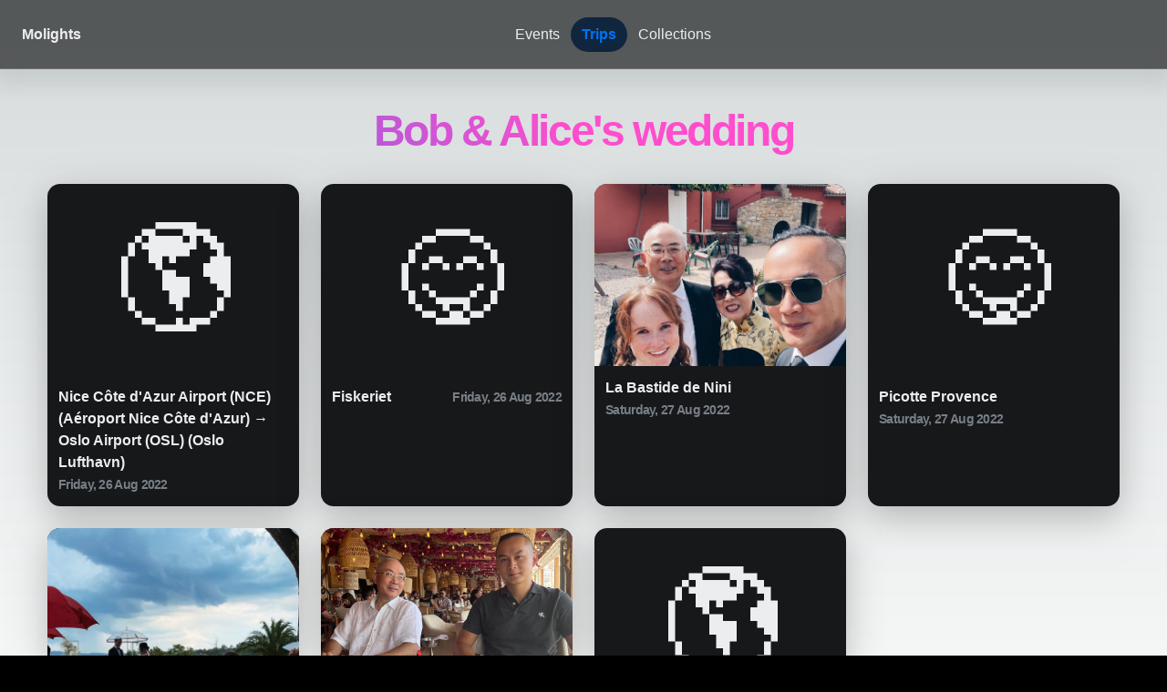

--- FILE ---
content_type: text/html; charset=utf-8
request_url: https://mqchen.com/trips/9
body_size: 11282
content:
<!DOCTYPE html><html lang="en"><head><meta charSet="utf-8"/><meta name="viewport" content="width=device-width"/><title>Bob &amp; Alice&#x27;s wedding — Molights</title><meta name="next-head-count" content="3"/><style id="stitches">--sxs{--sxs:0 nextui-t-bzCiFt}@media{:root,.nextui-t-bzCiFt{--nextui-fonts-sans:-apple-system, BlinkMacSystemFont, 'Segoe UI','Roboto', 'Oxygen', 'Ubuntu', 'Cantarell', 'Fira Sans', 'Droid Sans','Helvetica Neue', sans-serif;;--nextui-fonts-mono:Menlo, Monaco, 'Lucida Console', 'Liberation Mono', 'DejaVu Sans Mono', 'Bitstream Vera Sans Mono','Courier New', monospace;;--nextui-fontSizes-xs:0.75rem;--nextui-fontSizes-sm:0.875rem;--nextui-fontSizes-base:1rem;--nextui-fontSizes-md:1rem;--nextui-fontSizes-lg:1.125rem;--nextui-fontSizes-xl:1.25rem;--nextui-fontSizes-2xl:1.5rem;--nextui-fontSizes-3xl:1.875rem;--nextui-fontSizes-4xl:2.25rem;--nextui-fontSizes-5xl:3rem;--nextui-fontSizes-6xl:3.75rem;--nextui-fontSizes-7xl:4.5rem;--nextui-fontSizes-8xl:6rem;--nextui-fontSizes-9xl:8rem;--nextui-fontWeights-hairline:100;--nextui-fontWeights-thin:200;--nextui-fontWeights-light:300;--nextui-fontWeights-normal:400;--nextui-fontWeights-medium:500;--nextui-fontWeights-semibold:600;--nextui-fontWeights-bold:700;--nextui-fontWeights-extrabold:800;--nextui-fontWeights-black:900;--nextui-lineHeights-xs:1;--nextui-lineHeights-sm:1.25;--nextui-lineHeights-base:1.5;--nextui-lineHeights-md:1.5;--nextui-lineHeights-lg:1.75;--nextui-lineHeights-xl:1.75;--nextui-lineHeights-2xl:2;--nextui-lineHeights-3xl:2.25;--nextui-lineHeights-4xl:2.5;--nextui-lineHeights-5xl:1;--nextui-lineHeights-6xl:1;--nextui-lineHeights-7xl:1;--nextui-lineHeights-8xl:1;--nextui-lineHeights-9xl:1;--nextui-letterSpacings-tighter:-0.05em;--nextui-letterSpacings-tight:-0.025em;--nextui-letterSpacings-normal:0;--nextui-letterSpacings-wide:0.025em;--nextui-letterSpacings-wider:0.05em;--nextui-letterSpacings-widest:0.1em;--nextui-space-0:0rem;--nextui-space-1:0.125rem;--nextui-space-2:0.25rem;--nextui-space-3:0.375rem;--nextui-space-4:0.5rem;--nextui-space-5:0.625rem;--nextui-space-6:0.75rem;--nextui-space-7:0.875rem;--nextui-space-8:1rem;--nextui-space-9:1.25rem;--nextui-space-10:1.5rem;--nextui-space-11:1.75rem;--nextui-space-12:2rem;--nextui-space-13:2.25rem;--nextui-space-14:2.5rem;--nextui-space-15:2.75rem;--nextui-space-16:3rem;--nextui-space-17:3.5rem;--nextui-space-18:4rem;--nextui-space-20:5rem;--nextui-space-24:6rem;--nextui-space-28:7rem;--nextui-space-32:8rem;--nextui-space-36:9rem;--nextui-space-40:10rem;--nextui-space-44:11rem;--nextui-space-48:12rem;--nextui-space-52:13rem;--nextui-space-56:14rem;--nextui-space-60:15rem;--nextui-space-64:16rem;--nextui-space-72:18rem;--nextui-space-80:20rem;--nextui-space-96:24rem;--nextui-space-xs:0.5rem;--nextui-space-sm:0.75rem;--nextui-space-md:1rem;--nextui-space-lg:1.25rem;--nextui-space-xl:2.25rem;--nextui-space-2xl:3rem;--nextui-space-3xl:5rem;--nextui-space-4xl:10rem;--nextui-space-5xl:14rem;--nextui-space-6xl:18rem;--nextui-space-7xl:24rem;--nextui-space-8xl:32rem;--nextui-space-9xl:40rem;--nextui-space-min:min-content;--nextui-space-max:max-content;--nextui-space-fit:fit-content;--nextui-space-screen:100vw;--nextui-space-full:100%;--nextui-space-px:1px;--nextui-radii-xs:7px;--nextui-radii-sm:9px;--nextui-radii-md:12px;--nextui-radii-base:14px;--nextui-radii-lg:14px;--nextui-radii-xl:18px;--nextui-radii-2xl:24px;--nextui-radii-3xl:32px;--nextui-radii-squared:33%;--nextui-radii-rounded:50%;--nextui-radii-pill:9999px;--nextui-zIndices-1:100;--nextui-zIndices-2:200;--nextui-zIndices-3:300;--nextui-zIndices-4:400;--nextui-zIndices-5:500;--nextui-zIndices-10:1000;--nextui-zIndices-max:9999;--nextui-borderWeights-light:1px;--nextui-borderWeights-normal:2px;--nextui-borderWeights-bold:3px;--nextui-borderWeights-extrabold:4px;--nextui-borderWeights-black:5px;--nextui-transitions-default:all 250ms ease;--nextui-transitions-button:background 0.25s ease 0s, color 0.25s ease 0s, border-color 0.25s ease 0s, box-shadow 0.25s ease 0s, transform 0.25s ease 0s, opacity 0.25s ease 0s;--nextui-transitions-avatar:box-shadow 0.25s ease 0s, opacity 0.25s ease 0s;--nextui-transitions-card:transform 0.25s ease 0s, filter 0.25s ease 0s, box-shadow 0.25s ease 0s;--nextui-transitions-dropdownItem:background 0.12s ease, transform 0.12s ease, color 0.12s ease, box-shadow 0.12s ease 0s;--nextui-breakpoints-xs:650px;--nextui-breakpoints-sm:960px;--nextui-breakpoints-md:1280px;--nextui-breakpoints-lg:1400px;--nextui-breakpoints-xl:1920px;--nextui-colors-white:#ffffff;--nextui-colors-black:#000000;--nextui-colors-primaryLight:var(--nextui-colors-blue200);--nextui-colors-primaryLightHover:var(--nextui-colors-blue300);--nextui-colors-primaryLightActive:var(--nextui-colors-blue400);--nextui-colors-primaryLightContrast:var(--nextui-colors-blue600);--nextui-colors-primary:var(--nextui-colors-blue600);--nextui-colors-primaryBorder:var(--nextui-colors-blue500);--nextui-colors-primaryBorderHover:var(--nextui-colors-blue600);--nextui-colors-primarySolidHover:var(--nextui-colors-blue700);--nextui-colors-primarySolidContrast:var(--nextui-colors-white);--nextui-colors-primaryShadow:var(--nextui-colors-blue500);--nextui-colors-secondaryLight:var(--nextui-colors-purple200);--nextui-colors-secondaryLightHover:var(--nextui-colors-purple300);--nextui-colors-secondaryLightActive:var(--nextui-colors-purple400);--nextui-colors-secondaryLightContrast:var(--nextui-colors-purple600);--nextui-colors-secondary:var(--nextui-colors-purple600);--nextui-colors-secondaryBorder:var(--nextui-colors-purple500);--nextui-colors-secondaryBorderHover:var(--nextui-colors-purple600);--nextui-colors-secondarySolidHover:var(--nextui-colors-purple700);--nextui-colors-secondarySolidContrast:var(--nextui-colors-white);--nextui-colors-secondaryShadow:var(--nextui-colors-purple500);--nextui-colors-successLight:var(--nextui-colors-green200);--nextui-colors-successLightHover:var(--nextui-colors-green300);--nextui-colors-successLightActive:var(--nextui-colors-green400);--nextui-colors-successLightContrast:var(--nextui-colors-green700);--nextui-colors-success:var(--nextui-colors-green600);--nextui-colors-successBorder:var(--nextui-colors-green500);--nextui-colors-successBorderHover:var(--nextui-colors-green600);--nextui-colors-successSolidHover:var(--nextui-colors-green700);--nextui-colors-successSolidContrast:var(--nextui-colors-white);--nextui-colors-successShadow:var(--nextui-colors-green500);--nextui-colors-warningLight:var(--nextui-colors-yellow200);--nextui-colors-warningLightHover:var(--nextui-colors-yellow300);--nextui-colors-warningLightActive:var(--nextui-colors-yellow400);--nextui-colors-warningLightContrast:var(--nextui-colors-yellow700);--nextui-colors-warning:var(--nextui-colors-yellow600);--nextui-colors-warningBorder:var(--nextui-colors-yellow500);--nextui-colors-warningBorderHover:var(--nextui-colors-yellow600);--nextui-colors-warningSolidHover:var(--nextui-colors-yellow700);--nextui-colors-warningSolidContrast:var(--nextui-colors-white);--nextui-colors-warningShadow:var(--nextui-colors-yellow500);--nextui-colors-errorLight:var(--nextui-colors-red200);--nextui-colors-errorLightHover:var(--nextui-colors-red300);--nextui-colors-errorLightActive:var(--nextui-colors-red400);--nextui-colors-errorLightContrast:var(--nextui-colors-red600);--nextui-colors-error:var(--nextui-colors-red600);--nextui-colors-errorBorder:var(--nextui-colors-red500);--nextui-colors-errorBorderHover:var(--nextui-colors-red600);--nextui-colors-errorSolidHover:var(--nextui-colors-red700);--nextui-colors-errorSolidContrast:var(--nextui-colors-white);--nextui-colors-errorShadow:var(--nextui-colors-red500);--nextui-colors-neutralLight:var(--nextui-colors-gray100);--nextui-colors-neutralLightHover:var(--nextui-colors-gray200);--nextui-colors-neutralLightActive:var(--nextui-colors-gray300);--nextui-colors-neutralLightContrast:var(--nextui-colors-gray800);--nextui-colors-neutral:var(--nextui-colors-gray600);--nextui-colors-neutralBorder:var(--nextui-colors-gray400);--nextui-colors-neutralBorderHover:var(--nextui-colors-gray500);--nextui-colors-neutralSolidHover:var(--nextui-colors-gray600);--nextui-colors-neutralSolidContrast:var(--nextui-colors-white);--nextui-colors-neutralShadow:var(--nextui-colors-gray400);--nextui-colors-gradient:linear-gradient(112deg, var(--nextui-colors-cyan600) -63.59%, var(--nextui-colors-pink600) -20.3%, var(--nextui-colors-blue600) 70.46%);--nextui-colors-accents0:var(--nextui-colors-gray50);--nextui-colors-accents1:var(--nextui-colors-gray100);--nextui-colors-accents2:var(--nextui-colors-gray200);--nextui-colors-accents3:var(--nextui-colors-gray300);--nextui-colors-accents4:var(--nextui-colors-gray400);--nextui-colors-accents5:var(--nextui-colors-gray500);--nextui-colors-accents6:var(--nextui-colors-gray600);--nextui-colors-accents7:var(--nextui-colors-gray700);--nextui-colors-accents8:var(--nextui-colors-gray800);--nextui-colors-accents9:var(--nextui-colors-gray900);--nextui-colors-background:var(--nextui-colors-white);--nextui-colors-backgroundAlpha:rgba(255, 255, 255, 0.8);--nextui-colors-foreground:var(--nextui-colors-black);--nextui-colors-backgroundContrast:var(--nextui-colors-white);--nextui-colors-blue50:#EDF5FF;--nextui-colors-blue100:#E1EFFF;--nextui-colors-blue200:#CEE4FE;--nextui-colors-blue300:#B7D5F8;--nextui-colors-blue400:#96C1F2;--nextui-colors-blue500:#5EA2EF;--nextui-colors-blue600:#0072F5;--nextui-colors-blue700:#005FCC;--nextui-colors-blue800:#004799;--nextui-colors-blue900:#00254D;--nextui-colors-purple50:#F7F2FD;--nextui-colors-purple100:#F1E8FB;--nextui-colors-purple200:#EADCF8;--nextui-colors-purple300:#E0CBF5;--nextui-colors-purple400:#D1B1F0;--nextui-colors-purple500:#BC8EE9;--nextui-colors-purple600:#7828C8;--nextui-colors-purple700:#6622AA;--nextui-colors-purple800:#4D1980;--nextui-colors-purple900:#290E44;--nextui-colors-green50:#F1FDF7;--nextui-colors-green100:#E8FCF1;--nextui-colors-green200:#DAFBE8;--nextui-colors-green300:#C8F9DD;--nextui-colors-green400:#ADF5CC;--nextui-colors-green500:#88F1B6;--nextui-colors-green600:#17C964;--nextui-colors-green700:#13A452;--nextui-colors-green800:#108944;--nextui-colors-green900:#06371B;--nextui-colors-yellow50:#FEF9F0;--nextui-colors-yellow100:#FEF5E7;--nextui-colors-yellow200:#FDEFD8;--nextui-colors-yellow300:#FCE7C5;--nextui-colors-yellow400:#FBDBA7;--nextui-colors-yellow500:#F9CB80;--nextui-colors-yellow600:#F5A524;--nextui-colors-yellow700:#B97509;--nextui-colors-yellow800:#925D07;--nextui-colors-yellow900:#4E3104;--nextui-colors-red50:#FEF0F5;--nextui-colors-red100:#FEE7EF;--nextui-colors-red200:#FDD8E5;--nextui-colors-red300:#FCC5D8;--nextui-colors-red400:#FAA8C5;--nextui-colors-red500:#F881AB;--nextui-colors-red600:#F31260;--nextui-colors-red700:#B80A47;--nextui-colors-red800:#910838;--nextui-colors-red900:#4E041E;--nextui-colors-cyan50:#F0FCFF;--nextui-colors-cyan100:#E6FAFE;--nextui-colors-cyan200:#D7F8FE;--nextui-colors-cyan300:#C3F4FD;--nextui-colors-cyan400:#A5EEFD;--nextui-colors-cyan500:#7EE7FC;--nextui-colors-cyan600:#06B7DB;--nextui-colors-cyan700:#09AACD;--nextui-colors-cyan800:#0E8AAA;--nextui-colors-cyan900:#053B48;--nextui-colors-pink50:#FFF0FB;--nextui-colors-pink100:#FFE5F8;--nextui-colors-pink200:#FFD6F3;--nextui-colors-pink300:#FFC2EE;--nextui-colors-pink400:#FFA3E5;--nextui-colors-pink500:#FF7AD9;--nextui-colors-pink600:#FF4ECD;--nextui-colors-pink700:#D6009A;--nextui-colors-pink800:#B80084;--nextui-colors-pink900:#4D0037;--nextui-colors-gray50:#F1F3F5;--nextui-colors-gray100:#ECEEF0;--nextui-colors-gray200:#E6E8EB;--nextui-colors-gray300:#DFE3E6;--nextui-colors-gray400:#D7DBDF;--nextui-colors-gray500:#C1C8CD;--nextui-colors-gray600:#889096;--nextui-colors-gray700:#7E868C;--nextui-colors-gray800:#687076;--nextui-colors-gray900:#11181C;--nextui-colors-textLight:rgba(17,24,28,0.2);--nextui-colors-text:var(--nextui-colors-gray900);--nextui-colors-linkLight:rgba(0,114,245,0.2);--nextui-colors-link:var(--nextui-colors-blue600);--nextui-colors-codeLight:var(--nextui-colors-pink100);--nextui-colors-code:var(--nextui-colors-pink600);--nextui-colors-selection:var(--nextui-colors-blue200);--nextui-colors-border:rgba(0, 0, 0, 0.15);--nextui-shadows-xs:0 2px 8px 1px rgb(104 112 118 / 0.07), 0 1px 1px -1px rgb(104 112 118 / 0.04);--nextui-shadows-sm:0 2px 8px 2px rgb(104 112 118 / 0.07), 0 2px 4px -1px rgb(104 112 118 / 0.04);--nextui-shadows-md:0 12px 20px 6px rgb(104 112 118 / 0.08);--nextui-shadows-lg:0 12px 34px 6px rgb(104 112 118 / 0.18);--nextui-shadows-xl:0 25px 65px 0px rgb(104 112 118 / 0.35);--nextui-dropShadows-xs:drop-shadow(0 2px 4px rgb(104 112 118 / 0.07)) drop-shadow(0 1px 1px rgb(104 112 118 / 0.04));--nextui-dropShadows-sm:drop-shadow(0 2px 8px rgb(104 112 118 / 0.07)) drop-shadow(0 2px 4px rgb(104 112 118 / 0.04));--nextui-dropShadows-md:drop-shadow(0 4px 12px rgb(104 112 118 / 0.08)) drop-shadow(0 20px 8px rgb(104 112 118 / 0.04));--nextui-dropShadows-lg:drop-shadow(0 12px 24px rgb(104 112 118 / 0.15)) drop-shadow(0 12px 14px rgb(104 112 118 / 0.1));--nextui-dropShadows-xl:drop-shadow(0 25px 34px rgb(104 112 118 / 0.35))}}--sxs{--sxs:1 nextui-k-dPxXDy nextui-k-jjQGhG nextui-k-eKsxVP nextui-k-fehnNV nextui-k-dSVASG nextui-k-fLOxFp nextui-k-dmXpPl nextui-k-jomPcb nextui-k-itSsug nextui-k-kczHuk nextui-k-gWfstQ nextui-k-jvYHWg nextui-k-khapXo nextui-k-jtoOCl nextui-k-coIGzE nextui-k-gJKQzh nextui-k-fyNack nextui-k-fAlzUo nextui-k-dfOUfo nextui-k-AVtYN eKDgFc cArocB}@media{@keyframes nextui-k-dPxXDy{0%{opacity:0;transform:scale(0.25)}30%{opacity:1}80%{opacity:0.5}100%{transform:scale(28);opacity:0}}@keyframes nextui-k-jjQGhG{0%{background-position:200% 0}to{background-position:-200% 0}}@keyframes nextui-k-eKsxVP{0%{opacity:1}100%{opacity:0.15}}@keyframes nextui-k-fehnNV{0%{transform:rotate(0deg)}100%{transform:rotate(360deg)}}@keyframes nextui-k-dSVASG{0%{transform:translate(0px, 0px)}50%{transform:translate(0, calc(calc(var(--nextui--loadingSize)*-1) * 1.4))}100%{transform:translate(0px, 0px)}}@keyframes nextui-k-fLOxFp{0%{opacity:0.2}20%{opacity:1}100%{opacity:0.2}}@keyframes nextui-k-dmXpPl{0%{-webkit-backdrop-filter:saturate(0%) blur(0);backdrop-filter:saturate(0%) blur(0)}}@keyframes nextui-k-jomPcb{0%{opacity:0}}@keyframes nextui-k-itSsug{0%{left:-40%}100%{left:100%}}@keyframes nextui-k-kczHuk{0%{transform:scale(1)}60%{transform:scale(var(--nextui--paginationScaleTransform))}100%{transform:scale(1)}}@keyframes nextui-k-gWfstQ{100%{stroke-dashoffset:0}}@keyframes nextui-k-jvYHWg{0%{opacity:0;transform:scale(0.2) translate(50%, -50%)}60%{opacity:0.75;transform:scale(1.2) translate(50%, -50%)}100%{opacity:1;transform:scale(1) translate(50%, -50%)}}@keyframes nextui-k-khapXo{0%{opacity:1;transform:scale(1) translate(50%, -50%)}100%{opacity:0;transform:scale(0.2) translate(50%, -50%)}}@keyframes nextui-k-jtoOCl{0%{opacity:0;transform:scale(0.2) translate(-50%, -50%)}60%{opacity:0.75;transform:scale(1.2) translate(-50%, -50%)}100%{opacity:1;transform:scale(1) translate(-50%, -50%)}}@keyframes nextui-k-coIGzE{0%{opacity:1;transform:scale(1) translate(-50%, -50%)}100%{opacity:0;transform:scale(0.2) translate(-50%, -50%)}}@keyframes nextui-k-gJKQzh{0%{opacity:0;transform:scale(0.2) translate(50%, 50%)}60%{opacity:0.75;transform:scale(1.2) translate(50%, 50%)}100%{opacity:1;transform:scale(1) translate(50%, 50%)}}@keyframes nextui-k-fyNack{0%{opacity:1;transform:scale(1) translate(50%, 50%)}100%{opacity:0;transform:scale(0.2) translate(50%, 50%)}}@keyframes nextui-k-fAlzUo{0%{opacity:0;transform:scale(0.2) translate(-50%, 50%)}60%{opacity:0.75;transform:scale(1.2) translate(-50%, 50%)}100%{opacity:1;transform:scale(1) translate(-50%, 50%)}}@keyframes nextui-k-dfOUfo{0%{opacity:1;transform:scale(1) translate(-50%, 50%)}100%{opacity:0;transform:scale(0.2) translate(-50%, 50%)}}@keyframes nextui-k-AVtYN{0%{opacity:1}50%{opacity:0.4;transform:scale(0.5)}100%{opacity:1}}*,*:before,*:after{box-sizing:border-box;text-rendering:geometricPrecision;-webkit-tap-highlight-color:transparent}html{font-size:var(--nextui-fontSizes-base)}body{margin:0;padding:0;min-height:100%;position:relative;overflow-x:hidden;-webkit-font-smoothing:antialiased;-moz-osx-font-smoothing:grayscale;text-rendering:optimizeLegibility;font-size:var(--nextui-fontSizes-base);line-height:var(--nextui-lineHeights-md);font-family:var(--nextui-fonts-sans)}html,body{background-color:var(--nextui-colors-background);color:var(--nextui-colors-text)}p,small{color:inherit;letter-spacing:var(--nextui-letterSpacings-tighter);font-weight:var(--nextui-fontWeights-normal);font-family:var(--nextui-fonts-sans)}p{font-size:var(--nextui-fontSizes-base);line-height:var(--nextui-lineHeights-lg)}small{margin:0;line-height:var(--nextui-lineHeights-xs);font-size:var(--nextui-fontSizes-xs)}b{font-weight:var(--nextui-fontWeights-semibold)}span{font-size:inherit;color:inherit;font-weight:inherit}img{max-width:100%}a{cursor:pointer;font-size:inherit;-webkit-touch-callout:none;-webkit-tap-highlight-color:rgba(0, 0, 0, 0);-webkit-box-align:center;align-items:center;color:var(--nextui-colors-link);text-decoration:none}a:hover{text-decoration:none}ul,ol{padding:0;list-style-type:none;margin:var(--nextui-space-sm) var(--nextui-space-sm) var(--nextui-space-sm) var(--nextui-space-lg);color:var(--nextui-colors-foreground)}ol{list-style-type:decimal}li{margin-bottom:var(--nextui-space-5);font-size:var(--nextui-fontSizes-base);line-height:var(--nextui-lineHeights-lg)}h1,h2,h3,h4,h5,h6{color:inherit;margin:0 0 var(--nextui-space-5) 0}h1{letter-spacing:var(--nextui-letterSpacings-tighter);font-size:var(--nextui-fontSizes-5xl);line-height:var(--nextui-lineHeights-md);font-weight:var(--nextui-fontWeights-bold)}h2{letter-spacing:var(--nextui-letterSpacings-tighter);font-size:var(--nextui-fontSizes-4xl);font-weight:var(--nextui-fontWeights-semibold)}h3{letter-spacing:var(--nextui-letterSpacings-tighter);font-size:var(--nextui-fontSizes-2xl);font-weight:var(--nextui-fontWeights-semibold)}h4{letter-spacing:var(--nextui-letterSpacings-tighter);font-size:var(--nextui-fontSizes-xl);font-weight:var(--nextui-fontWeights-semibold)}h5{letter-spacing:var(--nextui-letterSpacings-tight);font-size:var(--nextui-fontSizes-md);font-weight:var(--nextui-fontWeights-semibold)}h6{letter-spacing:var(--nextui-letterSpacings-tight);font-size:var(--nextui-fontSizes-sm);font-weight:var(--nextui-fontWeights-semibold)}button,input,select,textarea{font-family:inherit;font-size:inherit;line-height:inherit;color:inherit;margin:0}button:focus,input:focus,select:focus,textarea:focus{outline:none}code{color:var(--nextui-colors-code);padding:var(--nextui-space-1) var(--nextui-space-2);border-radius:var(--nextui-radii-xs);background:var(--nextui-colors-codeLight);font-family:var(--nextui-fonts-mono);font-size:var(--nextui-fontSizes-sm);white-space:pre-wrap;transition:opacity 0.25s ease 0s}code:hover{opacity:0.8}pre{overflow:auto;white-space:pre;text-align:left;font-size:var(--nextui-fontSizes-sm);border-radius:var(--nextui-radii-lg);padding:var(--nextui-space-md) var(--nextui-space-lg);margin:var(--nextui-space-lg) 0;font-family:var(--nextui-fonts-mono);line-height:var(--nextui-lineHeights-md);webkit-overflow-scrolling:touch}pre code{color:var(--nextui-colors-foreground);font-size:var(--nextui-fontSizes-sm);line-height:var(--nextui-lineHeights-sm);white-space:pre}pre code:before,pre code:after{display:none}pre p{margin:0}pre::-webkit-scrollbar{display:none;width:0;height:0;background:transparent}hr{background:var(--nextui-colors-border);border-color:transparent;border-width:0px;border-style:none;height:1px}details{background-color:var(--nextui-colors-accents1);border:none}details:focus,details:hover,details:active{outline:none}summary{cursor:pointer;-webkit-user-select:none;user-select:none;list-style:none;outline:none}summary::-webkit-details-marker,summary::before{display:none}summary::-moz-list-bullet{font-size:0}summary:focus,summary:hover,summary:active{outline:none;list-style:none}::selection{background-color:var(--nextui-colors-selection)}blockquote{padding:var(--nextui-space-md) var(--nextui-space-lg);color:var(--nextui-colors-accents7);background-color:var(--nextui-colors-accents0);border-radius:var(--nextui-radii-lg);margin:var(--nextui-space-10) 0}blockquote *:first-child{margin-top:0}blockquote *:last-child{margin-bottom:0}kbd{width:-moz-fit-content;width:fit-content;text-align:center;display:inline-block;color:var(--nextui-colors-accents8);background:var(--nextui-colors-accents0);border:1px solid var(--nextui-colors-border);box-shadow:0 0 1px 0 rgb(0 0 0 / 14%);font-family:var(--nextui-fonts-sans);border-radius:5px;padding:var(--nextui-space-1) var(--nextui-space-3);margin-left:var(--nextui-space-1);margin-right:var(--nextui-space-1);line-height:var(--nextui-lineHeights-sm);font-size:var(--nextui-fontSizes-sm)}kbd + kbd{margin-left:var(--nextui-space-2)}dl,dd,hr,figure,p{margin:0}:root{--nextui--navbarHeight:76px;--nextui--navbarCompactHeight:calc(var(--nextui--navbarHeight) * 0.7);--nextui--navbarTextColor:var(--nextui-colors-text);--nextui--navbarBackgroundColor:var(--nextui-colors-background);--nextui--navbarBlurBackgroundColor:var(--nextui-colors-backgroundAlpha);--nextui--navbarItemMaxHeight:calc(var(--nextui--navbarHeight) * 0.5);--nextui--navbarCompactItemMaxHeight:calc(var(--nextui--navbarHeight) * 0.5);--nextui--navbarBorderColor:var(--nextui-colors-border);--nextui--navbarBorderRadius:var(--nextui-radii-lg);--nextui--navbarPadding:var(--nextui-space-10);--nextui--navbarFloatingMargin:var(--nextui-space-10);--nextui--navbarContainerMaxWidth:var(--nextui-breakpoints-lg);--nextui--navbarShadow:var(--nextui-shadows-md);--nextui--navbarBorderWeight:var(--nextui-borderWeights-light);--nextui--navbarBlur:10px}}--sxs{--sxs:2 nextui-c-hhqfap nextui-c-egxOLa nextui-c-fyNvBR nextui-c-PJLV nextui-c-jklhtj nextui-c-dGYPDG nextui-c-kOXsPe nextui-c-yrlUe nextui-c-kzikkm nextui-c-gulvcB nextui-c-kRHeuF nextui-c-cMTZRp nextui-c-fdHeMm nextui-c-dfbgCO nextui-c-BDLTQ nextui-c-jMTBsW nextui-c-eFfoBo nextui-c-cakKrd nextui-c-iVzbCs nextui-c-FIiRH nextui-c-kbhVdb}@media{.nextui-c-hhqfap{width:100%;display:flex;align-items:center;justify-content:center;position:relative;height:auto;color:var(--nextui--navbarTextColor);z-index:var(--nextui-zIndices-2)}.nextui-c-egxOLa{width:100%;height:var(--nextui--navbarHeight);min-height:var(--nextui--navbarHeight);display:flex;flex-wrap:nowrap;justify-content:space-between;align-items:center;position:relative;box-sizing:border-box;color:inherit;padding-left:var(--nextui--navbarPadding);padding-right:var(--nextui--navbarPadding);background:var(--nextui--navbarBackgroundColor);max-width:var(--nextui--navbarContainerMaxWidth);z-index:var(--nextui-zIndices-5)}@media (max-width: 650px){.nextui-c-egxOLa{--nextui--navbarPadding:var(--nextui-space-6);--nextui--navbarFloatingMargin:var(--nextui-space-6)}}.nextui-c-fyNvBR{display:flex;flex-wrap:nowrap;flex-direction:row;justify-content:flex-start;background:transparent;align-items:center;text-decoration:none;font-size:var(--nextui-fontSizes-base);white-space:nowrap;box-sizing:border-box}.nextui-c-jklhtj{margin:0;list-style:none;line-height:var(--nextui-lineHeights-xs)}.nextui-c-jklhtj li{margin-bottom:0}.nextui-c-dGYPDG{--nextui--navbarContentItemGap:var(--nextui-space-10);--nextui--navbarContentItemHorizontalPadding:var(--nextui-space-10);display:flex;height:100%;flex-wrap:nowrap;align-items:center;gap:var(--nextui--navbarContentItemGap);color:inherit}.nextui-c-kOXsPe{margin-bottom:0;display:flex;align-items:center;list-style-type:none;line-height:inherit}.nextui-c-yrlUe{--nextui--navbarItemFontSize:inherit;--nextui--navbarItemFontWeight:var(--nextui-fontWeights-normal);font-size:var(--nextui--navbarItemFontSize);font-weight:var(--nextui--navbarItemFontWeight);position:relative}.nextui-c-yrlUe > *{z-index:var(--nextui-zIndices-2);font-size:inherit !important;font-weight:inherit !important}.nextui-c-yrlUe :first-child{box-sizing:content-box}.nextui-c-yrlUe:before{opacity:0;z-index:var(--nextui-zIndices-1);content:"";display:block;position:absolute;top:0;left:0;right:0;bottom:0;border-radius:var(--nextui-radii-sm)}.nextui-c-yrlUe:after{opacity:0;z-index:var(--nextui-zIndices-1);content:"";display:block;position:absolute;left:0;right:0;bottom:0;height:var(--nextui--navbarItemUnderlineHeight);border-radius:0px;background:var(--nextui--navbarItemActiveColor)}.nextui-c-kzikkm{--nextui--linkColor:var(--nextui-colors-link);display:inline-flex;align-items:center;line-height:inherit;text-decoration:none;width:var(--nextui-space-fit);background-color:transparent;background-image:inherit;-webkit-background-clip:inherit;background-clip:inherit;-webkit-text-fill-color:inherit;color:var(--nextui--linkColor);outline:none;max-width:var(--nextui-space-max)}.nextui-c-kzikkm:hover{opacity:0.8}@media (prefers-reduced-motion: reduce){.nextui-c-kzikkm{transition:none}}.nextui-c-gulvcB{outline:none}.nextui-c-kRHeuF{margin:0;box-sizing:border-box;padding:var(--nextui--gridGapUnit)}.nextui-c-cMTZRp{float:left;box-sizing:border-box;padding-left:calc(var(--nextui--rowGap) / 2);padding-right:calc(var(--nextui--rowGap) / 2)}.nextui-c-fdHeMm{width:100%;margin-right:auto;margin-left:auto}.nextui-c-dfbgCO{display:flex;position:relative;box-sizing:border-box}.nextui-c-BDLTQ{--nextui--cardColor:var(--nextui-colors-backgroundContrast);--nextui--cardTextColor:var(--nextui-colors-text);margin:0;padding:0;border-radius:var(--nextui-radii-lg);background:var(--nextui--cardColor);color:var(--nextui--cardTextColor);position:relative;display:flex;overflow:hidden;flex-direction:column;width:100%;height:auto;box-sizing:border-box}@media (prefers-reduced-motion: reduce){.nextui-c-BDLTQ{transition:none}}.nextui-c-BDLTQ .nextui-image{width:100%}.nextui-c-BDLTQ .nextui-c-bmKMKj{z-index:var(--nextui-zIndices-1)}.nextui-c-BDLTQ .nextui-c-bmKMKj .nextui-drip-filler{opacity:0.25;fill:var(--nextui-colors-accents6)}.nextui-c-jMTBsW{transform:translateZ(0);-webkit-backface-visibility:hidden;backface-visibility:hidden}.nextui-c-eFfoBo{display:flex;width:100%;height:auto;flex:1 1 auto;flex-direction:column;justify-content:inherit;align-items:inherit;align-content:inherit;padding-top:var(--nextui-space-lg);padding-bottom:var(--nextui-space-lg);padding-left:var(--nextui-space-sm);padding-right:var(--nextui-space-sm);overflow-y:auto;position:relative;text-align:left}.nextui-c-cakKrd{width:100%;height:auto;padding:var(--nextui-space-sm);display:flex;align-items:center;overflow:hidden;color:inherit;border-bottom-left-radius:var(--nextui-radii-lg);border-bottom-right-radius:var(--nextui-radii-lg)}.nextui-c-iVzbCs{opacity:0;margin:0 auto;position:relative;overflow:hidden;max-width:100%;transition:transform 250ms ease 0ms, opacity 200ms ease-in 0ms}@media (prefers-reduced-motion: reduce){.nextui-c-iVzbCs{transition:none}}.nextui-c-FIiRH{position:absolute;top:0;left:0;right:0;bottom:0;width:100%;height:100%;border-radius:inherit;background-image:linear-gradient(270deg, var(--nextui-colors-accents1), var(--nextui-colors-accents2), var(--nextui-colors-accents2), var(--nextui-colors-accents1));background-size:400% 100%;animation:nextui-k-jjQGhG 5s ease-in-out infinite;transition:opacity 300ms ease-out}.nextui-c-kbhVdb{width:100%;height:100%;display:block}}--sxs{--sxs:3 nextui-c-hhqfap-ehawcb-variant-sticky nextui-c-hhqfap-beFEYN-maxWidth-lg nextui-c-hhqfap-hemDFs-isBordered-true nextui-c-hhqfap-kAwfsS-disableShadow-false nextui-c-hhqfap-gqZKcP-disableBlur-false nextui-c-yrlUe-hhEBpo-activeColor-primary nextui-c-yrlUe-hYJzFf-underlineHeight-normal nextui-c-kzikkm-hfnKRU-color-default nextui-c-kzikkm-isWIbj-animated-true nextui-c-yrlUe-cdrGrt-isActive-true nextui-c-PJLV-hyvuql-weight-bold nextui-c-fdHeMm-cFpcyF-fluid-true nextui-c-fdHeMm-dwxLNB-responsive-true nextui-c-dfbgCO-fGHEql-fluid-true nextui-c-BDLTQ-eZMbDJ-variant-shadow nextui-c-BDLTQ-fmlsco-borderWeight-light nextui-c-BDLTQ-cuwTXc-disableAnimation-false nextui-c-BDLTQ-iZxJaC-isPressable-true nextui-c-iVzbCs-bDGmTT-ready-true}@media{.nextui-c-hhqfap-ehawcb-variant-sticky{top:0;right:0;left:0;position:sticky}.nextui-c-hhqfap-beFEYN-maxWidth-lg{--nextui--navbarContainerMaxWidth:var(--nextui-breakpoints-lg)}.nextui-c-hhqfap-hemDFs-isBordered-true .nextui-c-egxOLa{border-bottom:var(--nextui--navbarBorderWeight) solid var(--nextui--navbarBorderColor)}.nextui-c-hhqfap-kAwfsS-disableShadow-false{box-shadow:var(--nextui--navbarShadow)}@supports ((-webkit-backdrop-filter: none) or (backdrop-filter: none)){.nextui-c-hhqfap-gqZKcP-disableBlur-false .nextui-c-egxOLa{background:var(--nextui--navbarBlurBackgroundColor);-webkit-backdrop-filter:saturate(180%) blur(var(--nextui--navbarBlur));backdrop-filter:saturate(180%) blur(var(--nextui--navbarBlur))}}.nextui-c-yrlUe-hhEBpo-activeColor-primary{--nextui--navbarItemActiveColor:var(--nextui-colors-primary);--nextui--navbarItemHighlightBackgroundColor:var(--nextui-colors-primaryLight);--nextui--navbarItemHighlightTextColor:var(--nextui-colors-primaryLightContrast);--nextui--navbarItemHighlightSolidBackgroundColor:var(--nextui-colors-primary);--nextui--navbarItemHighlightSolidTextColor:var(--nextui-colors-primarySolidContrast)}.nextui-c-yrlUe-hYJzFf-underlineHeight-normal{--nextui--navbarItemUnderlineHeight:4px}.nextui-c-kzikkm-hfnKRU-color-default{--nextui--linkColor:var(--nextui-colors-link)}.nextui-c-kzikkm-isWIbj-animated-true{transition:opacity 0.25s ease 0s, box-shadow 0.25s ease 0s}.nextui-c-yrlUe-cdrGrt-isActive-true{color:var(--nextui--navbarItemActiveColor);--nextui--navbarItemFontWeight:var(--nextui-fontWeights-semibold)}.nextui-c-PJLV-hyvuql-weight-bold{font-weight:var(--nextui-fontWeights-bold)}.nextui-c-fdHeMm-cFpcyF-fluid-true{max-width:100%}@media (min-width: 650px){.nextui-c-fdHeMm-dwxLNB-responsive-true{max-width:var(--nextui-breakpoints-xs)}}@media (min-width: 960px){.nextui-c-fdHeMm-dwxLNB-responsive-true{max-width:var(--nextui-breakpoints-sm)}}@media (min-width: 1280px){.nextui-c-fdHeMm-dwxLNB-responsive-true{max-width:var(--nextui-breakpoints-md)}}@media (min-width: 1400px){.nextui-c-fdHeMm-dwxLNB-responsive-true{max-width:var(--nextui-breakpoints-lg)}}@media (min-width: 1920px){.nextui-c-fdHeMm-dwxLNB-responsive-true{max-width:var(--nextui-breakpoints-xl)}}.nextui-c-dfbgCO-fGHEql-fluid-true{width:100%}.nextui-c-BDLTQ-eZMbDJ-variant-shadow{filter:var(--nextui-dropShadows-lg)}@media not all and (min-resolution:.001dpcm){.nextui-c-BDLTQ-eZMbDJ-variant-shadow{box-shadow:var(--nextui-shadows-lg);filter:var(--nextui-dropShadowsnone)}}@-moz-document url-prefix(){.nextui-c-BDLTQ-eZMbDJ-variant-shadow{box-shadow:var(--nextui-shadows-lg);filter:var(--nextui-dropShadowsnone)}}.nextui-c-BDLTQ-fmlsco-borderWeight-light{border-width:var(--nextui-borderWeights-light)}.nextui-c-BDLTQ-cuwTXc-disableAnimation-false{transition:var(--nextui-transitions-card)}.nextui-c-BDLTQ-iZxJaC-isPressable-true{cursor:pointer;-webkit-user-select:none;-webkit-user-select:none;user-select:none;-webkit-tap-highlight-color:transparent}.nextui-c-iVzbCs-bDGmTT-ready-true{opacity:1}}--sxs{--sxs:5 nextui-c-yrlUe-hwFizd-cv}@media{.nextui-c-yrlUe-hwFizd-cv{color:var(--nextui--navbarItemHighlightTextColor)}.nextui-c-yrlUe-hwFizd-cv *:first-child{color:inherit}.nextui-c-yrlUe-hwFizd-cv:before{opacity:1;background:var(--nextui--navbarItemHighlightBackgroundColor)}}--sxs{--sxs:6 nextui-c-hhqfap-iPJLV-css nextui-c-PJLV-ikpPLrz-css nextui-c-jklhtj-illCOkV-css nextui-c-kOXsPe-ijfjZvs-css nextui-c-kzikkm-iejNGLI-css nextui-c-jklhtj-ijFvnTw-css nextui-c-kRHeuF-ihLgHeV-css nextui-c-cMTZRp-ibQxNtu-css nextui-c-PJLV-icsRvCd-css nextui-c-fdHeMm-iizPHCF-css nextui-c-dfbgCO-idIWWzx-css nextui-c-kRHeuF-iiyXVbM-css nextui-c-kRHeuF-iiUTsGP-css nextui-c-eFfoBo-ifBQDyP-css nextui-c-PJLV-ikVkfBM-css nextui-c-cakKrd-ihkxpyV-css nextui-c-dfbgCO-ijHOHeI-css nextui-c-PJLV-ijnlmIz-css nextui-c-PJLV-igzIIoY-css nextui-c-iVzbCs-idqeSIq-css nextui-c-FIiRH-ibDGmTT-css nextui-c-kbhVdb-ieCSSFU-css}@media{.nextui-c-PJLV-ikpPLrz-css{color:inherit;font-size:;text-transform:none}.nextui-c-jklhtj-illCOkV-css{gap:0px}.nextui-c-kOXsPe-ijfjZvs-css{display:flex;align-items:center;justify-content:center;height:var(--nextui--navbarItemMaxHeight)}.nextui-c-kOXsPe-ijfjZvs-css *:first-child{width:100%;height:100%;padding-left:calc(var(--nextui--navbarContentItemHorizontalPadding) * 0.5);padding-right:calc(var(--nextui--navbarContentItemHorizontalPadding) * 0.5)}.nextui-c-kOXsPe-ijfjZvs-css:before{border-radius:var(--nextui-radii-pill)}.nextui-c-kzikkm-iejNGLI-css{color:inherit;height:100%;width:-moz-fit-content;width:fit-content;--nextui--linkBackgroundColor:var(--nextui-colors-linkLight)}.nextui-c-jklhtj-ijFvnTw-css{gap:var(--nextui-space-10)}.nextui-c-kRHeuF-ihLgHeV-css{align-items:;align-content:;justify-content:center;flex-direction:}.nextui-c-kRHeuF-ihLgHeV-css.xs{flex-grow:1;display:inherit;max-width:100%;flex-basis:0}@media (max-width: 650px){.nextui-c-kRHeuF-ihLgHeV-css.xs{flex-grow:1;display:inherit;max-width:100%;flex-basis:0}}@media (min-width: 960px){.nextui-c-kRHeuF-ihLgHeV-css.sm{flex-grow:1;display:inherit;max-width:100%;flex-basis:0}}@media (min-width: 1280px){.nextui-c-kRHeuF-ihLgHeV-css.md{flex-grow:1;display:inherit;max-width:100%;flex-basis:0}}@media (min-width: 1400px){.nextui-c-kRHeuF-ihLgHeV-css.lg{flex-grow:1;display:inherit;max-width:100%;flex-basis:0}}@media (min-width: 1920px){.nextui-c-kRHeuF-ihLgHeV-css.xl{flex-grow:1;display:inherit;max-width:100%;flex-basis:0}}.nextui-c-kRHeuF-ihLgHeV-css{--nextui--gridGapUnit:calc(2 * var(--nextui-space-3));display:flex;flex-wrap:wrap;box-sizing:border-box;margin:calc(-1 * var(--nextui--gridGapUnit));width:calc(100% + var(--nextui--gridGapUnit) * 2)}.nextui-c-cMTZRp-ibQxNtu-css{width:100%;margin-left:0%;text-align:center}.nextui-c-PJLV-icsRvCd-css{color:var(--nextui-colors-text);font-size:;text-transform:none;background-image:linear-gradient(45deg, var(--nextui-colors-blue600) -20%, var(--nextui-colors-pink600) 50%);-webkit-background-clip:text;-webkit-text-fill-color:transparent}.nextui-c-PJLV-icsRvCd-css::selection{-webkit-text-fill-color:var(--nextui-colors-text)}.nextui-c-fdHeMm-iizPHCF-css{padding-left:calc(2 * var(--nextui-space-sm));padding-right:calc(2 * var(--nextui-space-sm));max-width:;align-items:;align-content:;flex-wrap:wrap;display:block;justify-content:;flex-direction:}.nextui-c-dfbgCO-idIWWzx-css{flex-wrap:nowrap;--nextui--rowGap:calc(0 * var(--nextui-space-lg));margin-left:calc(0 * var(--nextui-space-lg) / 2);margin-right:calc(0 * var(--nextui-space-lg) / 2);justify-content:flex-start;align-items:flex-start}.nextui-c-kRHeuF-iiyXVbM-css{align-items:;align-content:;justify-content:flext-start;flex-direction:}.nextui-c-kRHeuF-iiyXVbM-css.xs{flex-grow:1;display:inherit;max-width:100%;flex-basis:0}@media (max-width: 650px){.nextui-c-kRHeuF-iiyXVbM-css.xs{flex-grow:1;display:inherit;max-width:100%;flex-basis:0}}@media (min-width: 960px){.nextui-c-kRHeuF-iiyXVbM-css.sm{flex-grow:1;display:inherit;max-width:100%;flex-basis:0}}@media (min-width: 1280px){.nextui-c-kRHeuF-iiyXVbM-css.md{flex-grow:1;display:inherit;max-width:100%;flex-basis:0}}@media (min-width: 1400px){.nextui-c-kRHeuF-iiyXVbM-css.lg{flex-grow:1;display:inherit;max-width:100%;flex-basis:0}}@media (min-width: 1920px){.nextui-c-kRHeuF-iiyXVbM-css.xl{flex-grow:1;display:inherit;max-width:100%;flex-basis:0}}.nextui-c-kRHeuF-iiyXVbM-css{--nextui--gridGapUnit:calc(2 * var(--nextui-space-3));display:flex;flex-wrap:wrap;box-sizing:border-box;margin:calc(-1 * var(--nextui--gridGapUnit));width:calc(100% + var(--nextui--gridGapUnit) * 2)}.nextui-c-kRHeuF-iiUTsGP-css{align-items:;align-content:;justify-content:;flex-direction:}.nextui-c-kRHeuF-iiUTsGP-css.xs{flex-grow:0;display:inherit;max-width:100%;flex-basis:100%}@media (max-width: 650px){.nextui-c-kRHeuF-iiUTsGP-css.xs{flex-grow:0;display:inherit;max-width:100%;flex-basis:100%}}@media (min-width: 960px){.nextui-c-kRHeuF-iiUTsGP-css.sm{flex-grow:0;display:inherit;max-width:50%;flex-basis:50%}}@media (min-width: 1280px){.nextui-c-kRHeuF-iiUTsGP-css.md{flex-grow:0;display:inherit;max-width:25%;flex-basis:25%}}@media (min-width: 1400px){.nextui-c-kRHeuF-iiUTsGP-css.lg{flex-grow:1;display:inherit;max-width:100%;flex-basis:0}}@media (min-width: 1920px){.nextui-c-kRHeuF-iiUTsGP-css.xl{flex-grow:0;display:inherit;max-width:16.666666666666668%;flex-basis:16.666666666666668%}}.nextui-c-eFfoBo-ifBQDyP-css{padding:0}.nextui-c-PJLV-ikVkfBM-css{color:var(--nextui-colors-text);font-size:120px;text-transform:none}.nextui-c-cakKrd-ihkxpyV-css{justify-items:flext-start}.nextui-c-dfbgCO-ijHOHeI-css{flex-wrap:wrap;--nextui--rowGap:calc(0 * var(--nextui-space-lg));margin-left:calc(0 * var(--nextui-space-lg) / 2);margin-right:calc(0 * var(--nextui-space-lg) / 2);justify-content:space-between;align-items:center}.nextui-c-PJLV-ijnlmIz-css{color:var(--nextui-colors-text);font-size:;text-transform:none}.nextui-c-PJLV-igzIIoY-css{color:var(--nextui-colors-accents7);font-size:var(--nextui-fontSizes-sm);text-transform:none;font-weight:var(--nextui-fontWeights-semibold)}.nextui-c-iVzbCs-idqeSIq-css{width:100%;height:200px}.nextui-c-FIiRH-ibDGmTT-css{opacity:1}.nextui-c-kbhVdb-ieCSSFU-css{object-fit:cover}}</style><link rel="preload" href="/_next/static/css/876d048b5dab7c28.css" as="style"/><link rel="stylesheet" href="/_next/static/css/876d048b5dab7c28.css" data-n-g=""/><link rel="preload" href="/_next/static/css/baa4becab2273039.css" as="style"/><link rel="stylesheet" href="/_next/static/css/baa4becab2273039.css" data-n-p=""/><noscript data-n-css=""></noscript><script defer="" nomodule="" src="/_next/static/chunks/polyfills-78c92fac7aa8fdd8.js"></script><script src="/_next/static/chunks/webpack-52ec55a40ded65d5.js" defer=""></script><script src="/_next/static/chunks/framework-305cb810cde7afac.js" defer=""></script><script src="/_next/static/chunks/main-ac288783805cf980.js" defer=""></script><script src="/_next/static/chunks/pages/_app-ed0896ff0c42c4f5.js" defer=""></script><script src="/_next/static/chunks/413-142ec14c1f616a7d.js" defer=""></script><script src="/_next/static/chunks/790-0987d0243a0d7027.js" defer=""></script><script src="/_next/static/chunks/pages/trips/%5Bslug%5D-31282c1fcc1feac4.js" defer=""></script><script src="/_next/static/lJ37NkfED638NFSozYIxT/_buildManifest.js" defer=""></script><script src="/_next/static/lJ37NkfED638NFSozYIxT/_ssgManifest.js" defer=""></script></head><body><div id="__next"><div data-overlay-container="true"><nav class="nextui-c-hhqfap nextui-c-hhqfap-ehawcb-variant-sticky nextui-c-hhqfap-beFEYN-maxWidth-lg nextui-c-hhqfap-hemDFs-isBordered-true nextui-c-hhqfap-kAwfsS-disableShadow-false nextui-c-hhqfap-gqZKcP-disableBlur-false nextui-c-hhqfap-iPJLV-css nextui-navbar"><div class="nextui-c-egxOLa nextui-navbar-container"><span class="nextui-c-fyNvBR nextui-c-PJLV nextui-navbar-brand"><b class="nextui-c-PJLV nextui-c-PJLV-ikpPLrz-css">Molights</b></span><ul class="nextui-c-jklhtj nextui-c-dGYPDG nextui-c-PJLV nextui-c-jklhtj-illCOkV-css nextui-navbar-content" style="--nextui--transitionDuration:0ms;--nextui--opacity:0;--nextui--width:0px;--nextui--left:0px"><li class="nextui-c-kOXsPe nextui-c-yrlUe nextui-c-PJLV nextui-c-yrlUe-hhEBpo-activeColor-primary nextui-c-yrlUe-hYJzFf-underlineHeight-normal nextui-c-kOXsPe-ijfjZvs-css nextui-navbar-item" id="react-aria-1"><a class="nextui-c-kzikkm nextui-c-gulvcB nextui-c-kzikkm-hfnKRU-color-default nextui-c-kzikkm-isWIbj-animated-true nextui-c-kzikkm-iejNGLI-css nextui-link nextui-navbar-link" id="react-aria-1" href="/events/highlights">Events</a></li><li class="nextui-c-kOXsPe nextui-c-yrlUe nextui-c-PJLV nextui-c-yrlUe-hhEBpo-activeColor-primary nextui-c-yrlUe-cdrGrt-isActive-true nextui-c-yrlUe-hYJzFf-underlineHeight-normal nextui-c-yrlUe-hwFizd-cv nextui-c-kOXsPe-ijfjZvs-css nextui-navbar-item" id="react-aria-2"><a class="nextui-c-kzikkm nextui-c-gulvcB nextui-c-kzikkm-hfnKRU-color-default nextui-c-kzikkm-isWIbj-animated-true nextui-c-kzikkm-iejNGLI-css nextui-link nextui-navbar-link" id="react-aria-2" href="/trips">Trips</a></li><li class="nextui-c-kOXsPe nextui-c-yrlUe nextui-c-PJLV nextui-c-yrlUe-hhEBpo-activeColor-primary nextui-c-yrlUe-hYJzFf-underlineHeight-normal nextui-c-kOXsPe-ijfjZvs-css nextui-navbar-item" id="react-aria-3"><a class="nextui-c-kzikkm nextui-c-gulvcB nextui-c-kzikkm-hfnKRU-color-default nextui-c-kzikkm-isWIbj-animated-true nextui-c-kzikkm-iejNGLI-css nextui-link nextui-navbar-link" id="react-aria-3" href="/collections">Collections</a></li></ul><ul class="nextui-c-jklhtj nextui-c-dGYPDG nextui-c-PJLV nextui-c-jklhtj-ijFvnTw-css nextui-navbar-content" style="--nextui--transitionDuration:0ms;--nextui--opacity:0;--nextui--width:0px;--nextui--left:calc(var(--nextui--navbarContentItemHorizontalPadding) * 0.5 * -1)"></ul></div></nav><main class="Home_main__nLjiQ"><div class="nextui-c-kRHeuF nextui-c-kRHeuF-ihLgHeV-css nextui-grid-item nextui-grid-container"><div class="nextui-c-cMTZRp nextui-c-cMTZRp-ibQxNtu-css"><h1 class="nextui-c-PJLV nextui-c-PJLV-hyvuql-weight-bold nextui-c-PJLV-icsRvCd-css">Bob &amp; Alice&#x27;s wedding</h1></div><div class="nextui-c-fdHeMm nextui-c-fdHeMm-cFpcyF-fluid-true nextui-c-fdHeMm-dwxLNB-responsive-true nextui-c-fdHeMm-iizPHCF-css"><div class="nextui-c-dfbgCO nextui-c-dfbgCO-fGHEql-fluid-true nextui-c-dfbgCO-idIWWzx-css"><div class="nextui-c-kRHeuF nextui-c-kRHeuF-iiyXVbM-css nextui-grid-item nextui-grid-container"><div class="nextui-c-kRHeuF nextui-c-kRHeuF-iiUTsGP-css nextui-grid-item xs sm md xl"><div role="button" tabindex="0" class="nextui-c-BDLTQ nextui-c-jMTBsW nextui-c-gulvcB nextui-c-BDLTQ-eZMbDJ-variant-shadow nextui-c-BDLTQ-fmlsco-borderWeight-light nextui-c-BDLTQ-cuwTXc-disableAnimation-false nextui-c-BDLTQ-iZxJaC-isPressable-true"><a href="https://molights-frontend-v2.vercel.app/event/222"><div class="nextui-c-eFfoBo nextui-c-eFfoBo-ifBQDyP-css"><p class="nextui-c-PJLV nextui-c-PJLV-ikVkfBM-css">🌎</p></div><div class="nextui-c-cakKrd nextui-c-cakKrd-ihkxpyV-css"><div class="nextui-c-dfbgCO nextui-c-dfbgCO-fGHEql-fluid-true nextui-c-dfbgCO-ijHOHeI-css"><b class="nextui-c-PJLV nextui-c-PJLV-ijnlmIz-css">Nice Côte d&#x27;Azur Airport (NCE) (Aéroport Nice Côte d&#x27;Azur) → Oslo Airport (OSL) (Oslo Lufthavn)</b><p class="nextui-c-PJLV nextui-c-PJLV-igzIIoY-css">Friday 26 Aug 2022</p></div></div></a></div></div><div class="nextui-c-kRHeuF nextui-c-kRHeuF-iiUTsGP-css nextui-grid-item xs sm md xl"><div role="button" tabindex="0" class="nextui-c-BDLTQ nextui-c-jMTBsW nextui-c-gulvcB nextui-c-BDLTQ-eZMbDJ-variant-shadow nextui-c-BDLTQ-fmlsco-borderWeight-light nextui-c-BDLTQ-cuwTXc-disableAnimation-false nextui-c-BDLTQ-iZxJaC-isPressable-true"><a href="https://molights-frontend-v2.vercel.app/event/223"><div class="nextui-c-eFfoBo nextui-c-eFfoBo-ifBQDyP-css"><p class="nextui-c-PJLV nextui-c-PJLV-ikVkfBM-css">😋</p></div><div class="nextui-c-cakKrd nextui-c-cakKrd-ihkxpyV-css"><div class="nextui-c-dfbgCO nextui-c-dfbgCO-fGHEql-fluid-true nextui-c-dfbgCO-ijHOHeI-css"><b class="nextui-c-PJLV nextui-c-PJLV-ijnlmIz-css">Fiskeriet</b><p class="nextui-c-PJLV nextui-c-PJLV-igzIIoY-css">Friday 26 Aug 2022</p></div></div></a></div></div><div class="nextui-c-kRHeuF nextui-c-kRHeuF-iiUTsGP-css nextui-grid-item xs sm md xl"><div role="button" tabindex="0" class="nextui-c-BDLTQ nextui-c-jMTBsW nextui-c-gulvcB nextui-c-BDLTQ-eZMbDJ-variant-shadow nextui-c-BDLTQ-fmlsco-borderWeight-light nextui-c-BDLTQ-cuwTXc-disableAnimation-false nextui-c-BDLTQ-iZxJaC-isPressable-true"><a href="https://molights-frontend-v2.vercel.app/event/218"><div class="nextui-c-eFfoBo nextui-c-eFfoBo-ifBQDyP-css"><div class="nextui-c-iVzbCs nextui-c-iVzbCs-bDGmTT-ready-true nextui-c-iVzbCs-idqeSIq-css nextui-image-container nextui-image--loading" data-state="loading"><div class="nextui-c-FIiRH nextui-c-FIiRH-ibDGmTT-css nextui-image-skeleton"></div><img alt="" class="nextui-c-kbhVdb nextui-c-kbhVdb-ieCSSFU-css nextui-image" data-state="loading" height="200" src="https://res.cloudinary.com/dbtkprmfs/image/upload/v1680900450/IMG_D7_DC_4_A916856_1_e659d70086.jpg" width="100%"/></div></div><div class="nextui-c-cakKrd nextui-c-cakKrd-ihkxpyV-css"><div class="nextui-c-dfbgCO nextui-c-dfbgCO-fGHEql-fluid-true nextui-c-dfbgCO-ijHOHeI-css"><b class="nextui-c-PJLV nextui-c-PJLV-ijnlmIz-css">La Bastide de Nini</b><p class="nextui-c-PJLV nextui-c-PJLV-igzIIoY-css">Saturday 27 Aug 2022</p></div></div></a></div></div><div class="nextui-c-kRHeuF nextui-c-kRHeuF-iiUTsGP-css nextui-grid-item xs sm md xl"><div role="button" tabindex="0" class="nextui-c-BDLTQ nextui-c-jMTBsW nextui-c-gulvcB nextui-c-BDLTQ-eZMbDJ-variant-shadow nextui-c-BDLTQ-fmlsco-borderWeight-light nextui-c-BDLTQ-cuwTXc-disableAnimation-false nextui-c-BDLTQ-iZxJaC-isPressable-true"><a href="https://molights-frontend-v2.vercel.app/event/220"><div class="nextui-c-eFfoBo nextui-c-eFfoBo-ifBQDyP-css"><p class="nextui-c-PJLV nextui-c-PJLV-ikVkfBM-css">😋</p></div><div class="nextui-c-cakKrd nextui-c-cakKrd-ihkxpyV-css"><div class="nextui-c-dfbgCO nextui-c-dfbgCO-fGHEql-fluid-true nextui-c-dfbgCO-ijHOHeI-css"><b class="nextui-c-PJLV nextui-c-PJLV-ijnlmIz-css">Picotte Provence</b><p class="nextui-c-PJLV nextui-c-PJLV-igzIIoY-css">Saturday 27 Aug 2022</p></div></div></a></div></div><div class="nextui-c-kRHeuF nextui-c-kRHeuF-iiUTsGP-css nextui-grid-item xs sm md xl"><div role="button" tabindex="0" class="nextui-c-BDLTQ nextui-c-jMTBsW nextui-c-gulvcB nextui-c-BDLTQ-eZMbDJ-variant-shadow nextui-c-BDLTQ-fmlsco-borderWeight-light nextui-c-BDLTQ-cuwTXc-disableAnimation-false nextui-c-BDLTQ-iZxJaC-isPressable-true"><a href="https://molights-frontend-v2.vercel.app/event/219"><div class="nextui-c-eFfoBo nextui-c-eFfoBo-ifBQDyP-css"><div class="nextui-c-iVzbCs nextui-c-iVzbCs-bDGmTT-ready-true nextui-c-iVzbCs-idqeSIq-css nextui-image-container nextui-image--loading" data-state="loading"><div class="nextui-c-FIiRH nextui-c-FIiRH-ibDGmTT-css nextui-image-skeleton"></div><img alt="" class="nextui-c-kbhVdb nextui-c-kbhVdb-ieCSSFU-css nextui-image" data-state="loading" height="200" src="https://res.cloudinary.com/dbtkprmfs/image/upload/v1680884047/medium_IMG_0_CE_5_FABFA_545_1_f6e1c553c8.jpg" width="100%"/></div></div><div class="nextui-c-cakKrd nextui-c-cakKrd-ihkxpyV-css"><div class="nextui-c-dfbgCO nextui-c-dfbgCO-fGHEql-fluid-true nextui-c-dfbgCO-ijHOHeI-css"><b class="nextui-c-PJLV nextui-c-PJLV-ijnlmIz-css">Bob &amp; Alice wedding</b><p class="nextui-c-PJLV nextui-c-PJLV-igzIIoY-css">Saturday 27 Aug 2022</p></div></div></a></div></div><div class="nextui-c-kRHeuF nextui-c-kRHeuF-iiUTsGP-css nextui-grid-item xs sm md xl"><div role="button" tabindex="0" class="nextui-c-BDLTQ nextui-c-jMTBsW nextui-c-gulvcB nextui-c-BDLTQ-eZMbDJ-variant-shadow nextui-c-BDLTQ-fmlsco-borderWeight-light nextui-c-BDLTQ-cuwTXc-disableAnimation-false nextui-c-BDLTQ-iZxJaC-isPressable-true"><a href="https://molights-frontend-v2.vercel.app/event/217"><div class="nextui-c-eFfoBo nextui-c-eFfoBo-ifBQDyP-css"><div class="nextui-c-iVzbCs nextui-c-iVzbCs-bDGmTT-ready-true nextui-c-iVzbCs-idqeSIq-css nextui-image-container nextui-image--loading" data-state="loading"><div class="nextui-c-FIiRH nextui-c-FIiRH-ibDGmTT-css nextui-image-skeleton"></div><img alt="" class="nextui-c-kbhVdb nextui-c-kbhVdb-ieCSSFU-css nextui-image" data-state="loading" height="200" src="https://res.cloudinary.com/dbtkprmfs/image/upload/v1680900662/IMG_6791_Large_d505ef7aea.jpg" width="100%"/></div></div><div class="nextui-c-cakKrd nextui-c-cakKrd-ihkxpyV-css"><div class="nextui-c-dfbgCO nextui-c-dfbgCO-fGHEql-fluid-true nextui-c-dfbgCO-ijHOHeI-css"><b class="nextui-c-PJLV nextui-c-PJLV-ijnlmIz-css">La Petite Plage</b><p class="nextui-c-PJLV nextui-c-PJLV-igzIIoY-css">Sunday 28 Aug 2022</p></div></div></a></div></div><div class="nextui-c-kRHeuF nextui-c-kRHeuF-iiUTsGP-css nextui-grid-item xs sm md xl"><div role="button" tabindex="0" class="nextui-c-BDLTQ nextui-c-jMTBsW nextui-c-gulvcB nextui-c-BDLTQ-eZMbDJ-variant-shadow nextui-c-BDLTQ-fmlsco-borderWeight-light nextui-c-BDLTQ-cuwTXc-disableAnimation-false nextui-c-BDLTQ-iZxJaC-isPressable-true"><a href="https://molights-frontend-v2.vercel.app/event/215"><div class="nextui-c-eFfoBo nextui-c-eFfoBo-ifBQDyP-css"><p class="nextui-c-PJLV nextui-c-PJLV-ikVkfBM-css">🌎</p></div><div class="nextui-c-cakKrd nextui-c-cakKrd-ihkxpyV-css"><div class="nextui-c-dfbgCO nextui-c-dfbgCO-fGHEql-fluid-true nextui-c-dfbgCO-ijHOHeI-css"><b class="nextui-c-PJLV nextui-c-PJLV-ijnlmIz-css">Oslo Airport (OSL) (Oslo Lufthavn) → Nice Côte d&#x27;Azur Airport (NCE) (Aéroport Nice Côte d&#x27;Azur)</b><p class="nextui-c-PJLV nextui-c-PJLV-igzIIoY-css">Sunday 28 Aug 2022</p></div></div></a></div></div></div></div></div></div></main></div></div><script id="__NEXT_DATA__" type="application/json">{"props":{"pageProps":{"collection":{"id":9,"attributes":{"Title":"Bob \u0026 Alice's wedding","Description":null,"Type":"Trip","createdAt":"2023-04-07T20:41:48.942Z","updatedAt":"2023-04-07T20:48:43.909Z","publishedAt":"2023-04-07T20:41:58.545Z","StartDate":"2022-08-26T12:30:00.000Z","EndDate":"2022-08-28T21:00:00.000Z","TitleColor":"Light","Subtitle":null,"Events":{"data":[{"id":222,"attributes":{"StartDate":"2022-08-26T16:03:00.000Z","Title":"Nice Côte d'Azur Airport (NCE) (Aéroport Nice Côte d'Azur) → Oslo Airport (OSL) (Oslo Lufthavn)","Subtitle":null,"StartDateUTCOffset":120,"Labels":{"data":[{"id":10,"attributes":{"Emoji":"🌎"}}]},"FocusMedia":{"data":null},"Media":{"data":null}}},{"id":223,"attributes":{"StartDate":"2022-08-26T16:27:00.000Z","Title":"Fiskeriet","Subtitle":null,"StartDateUTCOffset":120,"Labels":{"data":[{"id":5,"attributes":{"Emoji":"😋"}}]},"FocusMedia":{"data":null},"Media":{"data":null}}},{"id":218,"attributes":{"StartDate":"2022-08-27T00:05:00.000Z","Title":"La Bastide de Nini","Subtitle":null,"StartDateUTCOffset":120,"Labels":{"data":[{"id":7,"attributes":{"Emoji":"🛏️"}}]},"FocusMedia":{"data":null},"Media":{"data":[{"id":214,"attributes":{"name":"IMG_D7DC4A916856-1.jpeg","alternativeText":null,"caption":null,"width":2316,"height":3088,"formats":{"large":{"ext":".jpeg","url":"https://res.cloudinary.com/dbtkprmfs/image/upload/v1680900450/large_IMG_D7_DC_4_A916856_1_e659d70086.jpg","hash":"large_IMG_D7_DC_4_A916856_1_e659d70086","mime":"image/jpeg","name":"large_IMG_D7DC4A916856-1.jpeg","path":null,"size":150.58,"width":750,"height":1000,"provider_metadata":{"public_id":"large_IMG_D7_DC_4_A916856_1_e659d70086","resource_type":"image"}},"small":{"ext":".jpeg","url":"https://res.cloudinary.com/dbtkprmfs/image/upload/v1680900450/small_IMG_D7_DC_4_A916856_1_e659d70086.jpg","hash":"small_IMG_D7_DC_4_A916856_1_e659d70086","mime":"image/jpeg","name":"small_IMG_D7DC4A916856-1.jpeg","path":null,"size":45.71,"width":375,"height":500,"provider_metadata":{"public_id":"small_IMG_D7_DC_4_A916856_1_e659d70086","resource_type":"image"}},"medium":{"ext":".jpeg","url":"https://res.cloudinary.com/dbtkprmfs/image/upload/v1680900450/medium_IMG_D7_DC_4_A916856_1_e659d70086.jpg","hash":"medium_IMG_D7_DC_4_A916856_1_e659d70086","mime":"image/jpeg","name":"medium_IMG_D7DC4A916856-1.jpeg","path":null,"size":92.77,"width":563,"height":750,"provider_metadata":{"public_id":"medium_IMG_D7_DC_4_A916856_1_e659d70086","resource_type":"image"}},"thumbnail":{"ext":".jpeg","url":"https://res.cloudinary.com/dbtkprmfs/image/upload/v1680900450/thumbnail_IMG_D7_DC_4_A916856_1_e659d70086.jpg","hash":"thumbnail_IMG_D7_DC_4_A916856_1_e659d70086","mime":"image/jpeg","name":"thumbnail_IMG_D7DC4A916856-1.jpeg","path":null,"size":6.65,"width":117,"height":156,"provider_metadata":{"public_id":"thumbnail_IMG_D7_DC_4_A916856_1_e659d70086","resource_type":"image"}}},"hash":"IMG_D7_DC_4_A916856_1_e659d70086","ext":".jpeg","mime":"image/jpeg","size":1146.39,"url":"https://res.cloudinary.com/dbtkprmfs/image/upload/v1680900450/IMG_D7_DC_4_A916856_1_e659d70086.jpg","previewUrl":null,"provider":"cloudinary","provider_metadata":{"public_id":"IMG_D7_DC_4_A916856_1_e659d70086","resource_type":"image"},"createdAt":"2023-04-07T20:47:31.058Z","updatedAt":"2023-04-07T20:47:31.058Z"}}]}}},{"id":220,"attributes":{"StartDate":"2022-08-27T12:14:00.000Z","Title":"Picotte Provence","Subtitle":null,"StartDateUTCOffset":120,"Labels":{"data":[{"id":5,"attributes":{"Emoji":"😋"}}]},"FocusMedia":{"data":null},"Media":{"data":null}}},{"id":219,"attributes":{"StartDate":"2022-08-27T19:34:00.000Z","Title":"Bob \u0026 Alice wedding","Subtitle":null,"StartDateUTCOffset":120,"Labels":{"data":[{"id":5,"attributes":{"Emoji":"😋"}}]},"FocusMedia":{"data":{"id":208,"attributes":{"name":"IMG_0CE5FABFA545-1.jpeg","alternativeText":null,"caption":null,"width":2158,"height":2881,"formats":{"large":{"ext":".jpeg","url":"https://res.cloudinary.com/dbtkprmfs/image/upload/v1680884047/large_IMG_0_CE_5_FABFA_545_1_f6e1c553c8.jpg","hash":"large_IMG_0_CE_5_FABFA_545_1_f6e1c553c8","mime":"image/jpeg","name":"large_IMG_0CE5FABFA545-1.jpeg","path":null,"size":150.27,"width":749,"height":1000,"provider_metadata":{"public_id":"large_IMG_0_CE_5_FABFA_545_1_f6e1c553c8","resource_type":"image"}},"small":{"ext":".jpeg","url":"https://res.cloudinary.com/dbtkprmfs/image/upload/v1680884047/small_IMG_0_CE_5_FABFA_545_1_f6e1c553c8.jpg","hash":"small_IMG_0_CE_5_FABFA_545_1_f6e1c553c8","mime":"image/jpeg","name":"small_IMG_0CE5FABFA545-1.jpeg","path":null,"size":41.87,"width":374,"height":500,"provider_metadata":{"public_id":"small_IMG_0_CE_5_FABFA_545_1_f6e1c553c8","resource_type":"image"}},"medium":{"ext":".jpeg","url":"https://res.cloudinary.com/dbtkprmfs/image/upload/v1680884047/medium_IMG_0_CE_5_FABFA_545_1_f6e1c553c8.jpg","hash":"medium_IMG_0_CE_5_FABFA_545_1_f6e1c553c8","mime":"image/jpeg","name":"medium_IMG_0CE5FABFA545-1.jpeg","path":null,"size":88.69,"width":562,"height":750,"provider_metadata":{"public_id":"medium_IMG_0_CE_5_FABFA_545_1_f6e1c553c8","resource_type":"image"}},"thumbnail":{"ext":".jpeg","url":"https://res.cloudinary.com/dbtkprmfs/image/upload/v1680884046/thumbnail_IMG_0_CE_5_FABFA_545_1_f6e1c553c8.jpg","hash":"thumbnail_IMG_0_CE_5_FABFA_545_1_f6e1c553c8","mime":"image/jpeg","name":"thumbnail_IMG_0CE5FABFA545-1.jpeg","path":null,"size":5.82,"width":117,"height":156,"provider_metadata":{"public_id":"thumbnail_IMG_0_CE_5_FABFA_545_1_f6e1c553c8","resource_type":"image"}}},"hash":"IMG_0_CE_5_FABFA_545_1_f6e1c553c8","ext":".jpeg","mime":"image/jpeg","size":937.81,"url":"https://res.cloudinary.com/dbtkprmfs/image/upload/v1680884047/IMG_0_CE_5_FABFA_545_1_f6e1c553c8.jpg","previewUrl":null,"provider":"cloudinary","provider_metadata":{"public_id":"IMG_0_CE_5_FABFA_545_1_f6e1c553c8","resource_type":"image"},"createdAt":"2023-04-07T16:14:08.484Z","updatedAt":"2023-04-07T16:14:08.484Z"}}},"Media":{"data":[{"id":216,"attributes":{"name":"IMG_6747 Large.jpeg","alternativeText":null,"caption":null,"width":960,"height":1280,"formats":{"large":{"ext":".jpeg","url":"https://res.cloudinary.com/dbtkprmfs/image/upload/v1680900549/large_IMG_6747_Large_e66bf5bb41.jpg","hash":"large_IMG_6747_Large_e66bf5bb41","mime":"image/jpeg","name":"large_IMG_6747 Large.jpeg","path":null,"size":98.48,"width":750,"height":1000,"provider_metadata":{"public_id":"large_IMG_6747_Large_e66bf5bb41","resource_type":"image"}},"small":{"ext":".jpeg","url":"https://res.cloudinary.com/dbtkprmfs/image/upload/v1680900549/small_IMG_6747_Large_e66bf5bb41.jpg","hash":"small_IMG_6747_Large_e66bf5bb41","mime":"image/jpeg","name":"small_IMG_6747 Large.jpeg","path":null,"size":31.36,"width":375,"height":500,"provider_metadata":{"public_id":"small_IMG_6747_Large_e66bf5bb41","resource_type":"image"}},"medium":{"ext":".jpeg","url":"https://res.cloudinary.com/dbtkprmfs/image/upload/v1680900549/medium_IMG_6747_Large_e66bf5bb41.jpg","hash":"medium_IMG_6747_Large_e66bf5bb41","mime":"image/jpeg","name":"medium_IMG_6747 Large.jpeg","path":null,"size":61.19,"width":563,"height":750,"provider_metadata":{"public_id":"medium_IMG_6747_Large_e66bf5bb41","resource_type":"image"}},"thumbnail":{"ext":".jpeg","url":"https://res.cloudinary.com/dbtkprmfs/image/upload/v1680900549/thumbnail_IMG_6747_Large_e66bf5bb41.jpg","hash":"thumbnail_IMG_6747_Large_e66bf5bb41","mime":"image/jpeg","name":"thumbnail_IMG_6747 Large.jpeg","path":null,"size":4.81,"width":117,"height":156,"provider_metadata":{"public_id":"thumbnail_IMG_6747_Large_e66bf5bb41","resource_type":"image"}}},"hash":"IMG_6747_Large_e66bf5bb41","ext":".jpeg","mime":"image/jpeg","size":152.28,"url":"https://res.cloudinary.com/dbtkprmfs/image/upload/v1680900549/IMG_6747_Large_e66bf5bb41.jpg","previewUrl":null,"provider":"cloudinary","provider_metadata":{"public_id":"IMG_6747_Large_e66bf5bb41","resource_type":"image"},"createdAt":"2023-04-07T20:49:10.264Z","updatedAt":"2023-04-07T20:49:10.264Z"}}]}}},{"id":217,"attributes":{"StartDate":"2022-08-28T14:18:00.000Z","Title":"La Petite Plage","Subtitle":null,"StartDateUTCOffset":120,"Labels":{"data":[{"id":5,"attributes":{"Emoji":"😋"}}]},"FocusMedia":{"data":null},"Media":{"data":[{"id":217,"attributes":{"name":"IMG_6791 Large.jpeg","alternativeText":null,"caption":null,"width":960,"height":1280,"formats":{"large":{"ext":".jpeg","url":"https://res.cloudinary.com/dbtkprmfs/image/upload/v1680900662/large_IMG_6791_Large_d505ef7aea.jpg","hash":"large_IMG_6791_Large_d505ef7aea","mime":"image/jpeg","name":"large_IMG_6791 Large.jpeg","path":null,"size":158.44,"width":750,"height":1000,"provider_metadata":{"public_id":"large_IMG_6791_Large_d505ef7aea","resource_type":"image"}},"small":{"ext":".jpeg","url":"https://res.cloudinary.com/dbtkprmfs/image/upload/v1680900662/small_IMG_6791_Large_d505ef7aea.jpg","hash":"small_IMG_6791_Large_d505ef7aea","mime":"image/jpeg","name":"small_IMG_6791 Large.jpeg","path":null,"size":49.09,"width":375,"height":500,"provider_metadata":{"public_id":"small_IMG_6791_Large_d505ef7aea","resource_type":"image"}},"medium":{"ext":".jpeg","url":"https://res.cloudinary.com/dbtkprmfs/image/upload/v1680900662/medium_IMG_6791_Large_d505ef7aea.jpg","hash":"medium_IMG_6791_Large_d505ef7aea","mime":"image/jpeg","name":"medium_IMG_6791 Large.jpeg","path":null,"size":98.49,"width":563,"height":750,"provider_metadata":{"public_id":"medium_IMG_6791_Large_d505ef7aea","resource_type":"image"}},"thumbnail":{"ext":".jpeg","url":"https://res.cloudinary.com/dbtkprmfs/image/upload/v1680900661/thumbnail_IMG_6791_Large_d505ef7aea.jpg","hash":"thumbnail_IMG_6791_Large_d505ef7aea","mime":"image/jpeg","name":"thumbnail_IMG_6791 Large.jpeg","path":null,"size":6.36,"width":117,"height":156,"provider_metadata":{"public_id":"thumbnail_IMG_6791_Large_d505ef7aea","resource_type":"image"}}},"hash":"IMG_6791_Large_d505ef7aea","ext":".jpeg","mime":"image/jpeg","size":242.09,"url":"https://res.cloudinary.com/dbtkprmfs/image/upload/v1680900662/IMG_6791_Large_d505ef7aea.jpg","previewUrl":null,"provider":"cloudinary","provider_metadata":{"public_id":"IMG_6791_Large_d505ef7aea","resource_type":"image"},"createdAt":"2023-04-07T20:51:02.778Z","updatedAt":"2023-04-07T20:51:02.778Z"}},{"id":218,"attributes":{"name":"IMG_6793 Large.jpeg","alternativeText":null,"caption":null,"width":1280,"height":960,"formats":{"large":{"ext":".jpeg","url":"https://res.cloudinary.com/dbtkprmfs/image/upload/v1680900662/large_IMG_6793_Large_4e678f6862.jpg","hash":"large_IMG_6793_Large_4e678f6862","mime":"image/jpeg","name":"large_IMG_6793 Large.jpeg","path":null,"size":167.29,"width":1000,"height":750,"provider_metadata":{"public_id":"large_IMG_6793_Large_4e678f6862","resource_type":"image"}},"small":{"ext":".jpeg","url":"https://res.cloudinary.com/dbtkprmfs/image/upload/v1680900662/small_IMG_6793_Large_4e678f6862.jpg","hash":"small_IMG_6793_Large_4e678f6862","mime":"image/jpeg","name":"small_IMG_6793 Large.jpeg","path":null,"size":47.18,"width":500,"height":375,"provider_metadata":{"public_id":"small_IMG_6793_Large_4e678f6862","resource_type":"image"}},"medium":{"ext":".jpeg","url":"https://res.cloudinary.com/dbtkprmfs/image/upload/v1680900662/medium_IMG_6793_Large_4e678f6862.jpg","hash":"medium_IMG_6793_Large_4e678f6862","mime":"image/jpeg","name":"medium_IMG_6793 Large.jpeg","path":null,"size":99.62,"width":750,"height":563,"provider_metadata":{"public_id":"medium_IMG_6793_Large_4e678f6862","resource_type":"image"}},"thumbnail":{"ext":".jpeg","url":"https://res.cloudinary.com/dbtkprmfs/image/upload/v1680900661/thumbnail_IMG_6793_Large_4e678f6862.jpg","hash":"thumbnail_IMG_6793_Large_4e678f6862","mime":"image/jpeg","name":"thumbnail_IMG_6793 Large.jpeg","path":null,"size":9.74,"width":208,"height":156,"provider_metadata":{"public_id":"thumbnail_IMG_6793_Large_4e678f6862","resource_type":"image"}}},"hash":"IMG_6793_Large_4e678f6862","ext":".jpeg","mime":"image/jpeg","size":262.7,"url":"https://res.cloudinary.com/dbtkprmfs/image/upload/v1680900661/IMG_6793_Large_4e678f6862.jpg","previewUrl":null,"provider":"cloudinary","provider_metadata":{"public_id":"IMG_6793_Large_4e678f6862","resource_type":"image"},"createdAt":"2023-04-07T20:51:02.882Z","updatedAt":"2023-04-07T20:51:02.882Z"}}]}}},{"id":215,"attributes":{"StartDate":"2022-08-28T19:07:00.000Z","Title":"Oslo Airport (OSL) (Oslo Lufthavn) → Nice Côte d'Azur Airport (NCE) (Aéroport Nice Côte d'Azur)","Subtitle":null,"StartDateUTCOffset":120,"Labels":{"data":[{"id":10,"attributes":{"Emoji":"🌎"}}]},"FocusMedia":{"data":null},"Media":{"data":null}}}]}}}},"__N_SSG":true},"page":"/trips/[slug]","query":{"slug":"9"},"buildId":"lJ37NkfED638NFSozYIxT","isFallback":false,"gsp":true,"scriptLoader":[]}</script></body></html>

--- FILE ---
content_type: text/css; charset=utf-8
request_url: https://mqchen.com/_next/static/css/baa4becab2273039.css
body_size: 98
content:
.Home_main__nLjiQ{display:flex;flex-direction:column;justify-content:space-between;align-items:center;padding:2rem 1rem;min-height:100vh}.Home_textContent__oeIIT dl,.Home_textContent__oeIIT h1,.Home_textContent__oeIIT h2,.Home_textContent__oeIIT h3,.Home_textContent__oeIIT h4,.Home_textContent__oeIIT h5,.Home_textContent__oeIIT h6,.Home_textContent__oeIIT ol,.Home_textContent__oeIIT p,.Home_textContent__oeIIT pre,.Home_textContent__oeIIT ul{margin-bottom:1rem}.Home_textContent__oeIIT ul li{list-style-type:disc}

--- FILE ---
content_type: application/javascript; charset=utf-8
request_url: https://mqchen.com/_next/static/chunks/pages/trips/%5Bslug%5D-31282c1fcc1feac4.js
body_size: 1879
content:
(self.webpackChunk_N_E=self.webpackChunk_N_E||[]).push([[14],{154:function(t,e,i){"use strict";i.d(e,{Z:function(){return o}});var n=i(7294),r=i(88),s=i(6212);let a=(0,s.zo)("div",{float:"left",boxSizing:"border-box",pl:"calc($$rowGap / 2)",pr:"calc($$rowGap / 2)"});var u=i(5893);let l=({children:t,span:e,offset:i,css:n,...r})=>(0,u.jsx)(a,{css:{width:100/12*e+"%",marginLeft:100/12*i+"%",...n},...r,children:t});l.toString=()=>".nextui-column";let c=n.memo(l);var o=(0,r.Z)(c,{span:12,offset:0})},2961:function(t,e,i){(window.__NEXT_P=window.__NEXT_P||[]).push(["/trips/[slug]",function(){return i(4041)}])},5643:function(t,e,i){"use strict";i.d(e,{Z:function(){return m}});var n=i(5893),r=i(3165),s=i(4040),a=i(2553),u=i(6353),l=i(6979),c=i(1293),o=i(5697),d=i.n(o),h=i(5262),f=i(1664),b=i.n(f);function p(t){return(0,n.jsx)(c.ZP,{isPressable:!0,children:(0,n.jsxs)(b(),{href:"https://molights-frontend-v2.vercel.app/event/".concat(t.id),children:[(0,n.jsx)(c.ZP.Body,{css:{p:0},children:function(t,e,i){let r;let s=i.map(t=>t.attributes.Emoji).join(""),a=(0,n.jsx)(l.Z,{css:{fontSize:120},children:s});if(null==t?void 0:t.attributes.url){var u;r=(null===(u=null==t?void 0:t.attributes.formats.medium)||void 0===u?void 0:u.url)||(null==t?void 0:t.attributes.url)}else(null==e?void 0:e.length)>0&&(r=e.find(t=>t.attributes.mime.startsWith("image/")).attributes.url);let o=(0,n.jsx)(c.ZP.Image,{src:r,objectFit:"cover",width:"100%",height:200});return r?o:a}(t.FocusMedia,t.Media,t.Labels)}),(0,n.jsx)(c.ZP.Footer,{css:{justifyItems:"flext-start"},children:(0,n.jsxs)(s.Z,{wrap:"wrap",justify:"space-between",align:"center",children:[(0,n.jsx)(l.Z,{b:!0,children:t.Title+(t.Subtitle?" — ".concat(t.Subtitle):"")}),(0,n.jsx)(l.Z,{css:{color:"$accents7",fontWeight:"$semibold",fontSize:"$sm"},children:t.StartDate.toLocaleDateString("en-GB",{weekday:"long",year:"numeric",month:"short",day:"numeric"})})]})})]})})}function m(t){let{events:e,pagination:i,onPageChange:l}=t;return e&&Array.isArray(e)?(0,n.jsxs)(r.Z,{fluid:!0,children:[(0,n.jsx)(s.Z,{children:(0,n.jsx)(a.ZP.Container,{gap:2,justify:"flext-start",children:e.map(t=>{let e=new Date;return e.setTime(Date.parse(t.attributes.StartDate)+6e3*(t.attributes.StartDateUTCOffset||0)),(0,n.jsx)(a.ZP,{xs:12,sm:6,md:3,xl:2,children:(0,n.jsx)(p,{id:t.id,Title:t.attributes.Title,Subtitle:t.attributes.Subtitle,StartDate:e,FocusMedia:t.attributes.FocusMedia.data,Media:t.attributes.Media.data,Labels:t.attributes.Labels.data})},t.id)})})}),!!i&&i.pageCount>1&&(0,n.jsx)(s.Z,{css:{mt:20},children:(0,n.jsx)(a.ZP.Container,{gap:2,justify:"center",children:(0,n.jsx)(u.ZP,{total:i.pageCount,initialPage:i.page,onChange:l,size:"xl"})})})]}):(0,n.jsx)(n.Fragment,{children:"No events"})}p.propTypes={id:d().number.isRequired,Title:d().string,FocusMedia:h.pU,Media:d().arrayOf(h.pU),Labels:d().arrayOf(h.__),StartDate:d().instanceOf(Date)}},5297:function(t,e,i){"use strict";i.d(e,{Z:function(){return l}});var n=i(5893),r=i(9863),s=i(6979),a=i(5697),u=i.n(a);function l(t){return(0,n.jsxs)(r.ZP,{isBordered:!0,variant:"sticky",children:[(0,n.jsx)(r.ZP.Brand,{children:(0,n.jsx)(s.Z,{b:!0,color:"inherit",children:"Molights"})}),(0,n.jsxs)(r.ZP.Content,{activeColor:"primary",variant:"highlight-rounded",children:[(0,n.jsx)(r.ZP.Link,{href:"/events/highlights",isActive:"events"===t.active,children:"Events"}),(0,n.jsx)(r.ZP.Link,{href:"/trips",isActive:"trips"===t.active,children:"Trips"}),(0,n.jsx)(r.ZP.Link,{href:"/collections",isActive:"collections"===t.active,children:"Collections"})]}),(0,n.jsx)(r.ZP.Content,{})]})}l.propTypes={active:u().string.isRequired}},5262:function(t,e,i){"use strict";i.d(e,{Ye:function(){return u},__:function(){return c},oQ:function(){return a},pU:function(){return l},rU:function(){return s}});var n=i(5697),r=i.n(n);let s=r().shape({id:r().number.isRequired,__component:r().string.isRequired,Title:r().string.isRequired,URL:r().string}),a=r().shape({id:r().number.isRequired,__component:r().string.isRequired,Type:r().string,Distance_KM:r().number,Duration_MIN:r().number,Elevation_M:r().number}),u=r().shape({id:r().number.isRequired,__component:r().string.isRequired,Title:r().string,Latitude:r().number.isRequired,Longitude:r().number.isRequired,Elevation_M:r().number}),l=r().shape({id:r().number.isRequired,attributes:r().shape({mime:r().string.isRequired,url:r().string.isRequired,alternativeText:r().string})}),c=r().shape({id:r().number.isRequired,attributes:r().shape({Emoji:r().string,Title:r().string})})},4041:function(t,e,i){"use strict";i.r(e),i.d(e,{__N_SSG:function(){return f},default:function(){return b}});var n=i(5893),r=i(9008),s=i.n(r),a=i(6979),u=i(2553),l=i(154),c=i(9034),o=i.n(c),d=i(5643),h=i(5297),f=!0;function b(t){let{collection:e}=t;return e&&e.attributes?(0,n.jsxs)(n.Fragment,{children:[(0,n.jsx)(s(),{children:(0,n.jsx)("title",{children:"".concat(e.attributes.Title," —\xa0Molights")})}),(0,n.jsx)(h.Z,{active:"trips"}),(0,n.jsx)("main",{className:o().main,children:(0,n.jsxs)(u.ZP.Container,{gap:2,justify:"center",children:[(0,n.jsxs)(l.Z,{css:{textAlign:"center"},children:[(0,n.jsx)(a.Z,{h1:!0,weight:"bold",css:{textGradient:"45deg, $blue600 -20%, $pink600 50%"},children:e.attributes.Title}),e.attributes.Subtitle&&(0,n.jsx)(a.Z,{h1:!0,size:32,weight:"normal",children:e.attributes.Subtitle})]}),(0,n.jsx)(d.Z,{events:e.attributes.Events.data,pagination:null,onPageChange:()=>{}})]})})]}):(0,n.jsx)(a.Z,{color:"error",children:"Trip not found"})}},9034:function(t){t.exports={main:"Home_main__nLjiQ",textContent:"Home_textContent__oeIIT"}}},function(t){t.O(0,[413,790,774,888,179],function(){return t(t.s=2961)}),_N_E=t.O()}]);

--- FILE ---
content_type: application/javascript; charset=utf-8
request_url: https://mqchen.com/_next/static/lJ37NkfED638NFSozYIxT/_buildManifest.js
body_size: 92
content:
self.__BUILD_MANIFEST=function(s,e,t,i,c){return{__rewrites:{beforeFiles:[],afterFiles:[{source:"/",destination:i},{source:"/events",destination:i},{source:"/events/highlights",destination:i},{source:"/collections",destination:"/collections/page/1"},{source:"/trips",destination:"/trips/page/1"}],fallback:[]},"/_error":["static/chunks/pages/_error-54de1933a164a1ff.js"],"/collections/page/[pid]":[s,t,e,"static/chunks/pages/collections/page/[pid]-474e1eaac99add91.js"],"/collections/[slug]":[s,t,e,"static/chunks/pages/collections/[slug]-69bce0d1d392d50e.js"],"/events/highlights/[pid]":[s,t,c,e,"static/chunks/pages/events/highlights/[pid]-0ae4e726960dbbd6.js"],"/events/page/[pid]":[s,t,c,e,"static/chunks/pages/events/page/[pid]-3d4e2b1519fb0ed5.js"],"/events/[slug]":[s,"static/chunks/105-12e8475e26eceba9.js",e,"static/chunks/pages/events/[slug]-ae3f37f2f27099a2.js"],"/trips/page/[pid]":[s,t,e,"static/chunks/pages/trips/page/[pid]-0595a5d360a4b844.js"],"/trips/[slug]":[s,t,e,"static/chunks/pages/trips/[slug]-31282c1fcc1feac4.js"],sortedPages:["/_app","/_error","/collections/page/[pid]","/collections/[slug]","/events/highlights/[pid]","/events/page/[pid]","/events/[slug]","/trips/page/[pid]","/trips/[slug]"]}}("static/chunks/413-142ec14c1f616a7d.js","static/css/baa4becab2273039.css","static/chunks/790-0987d0243a0d7027.js","/events/highlights/1","static/chunks/250-22710b19e46e2e3d.js"),self.__BUILD_MANIFEST_CB&&self.__BUILD_MANIFEST_CB();

--- FILE ---
content_type: application/javascript; charset=utf-8
request_url: https://mqchen.com/_next/static/chunks/413-142ec14c1f616a7d.js
body_size: 23820
content:
(self.webpackChunk_N_E=self.webpackChunk_N_E||[]).push([[413],{1293:function(e,t,r){"use strict";r.d(t,{ZP:function(){return z}});var n=r(7294);let o=(e,t)=>{if(!e)return 0;let r=e.includes("px")?+e.split("px")[0]:e.includes("%")?+e.split("%")[0]*t*.01:e;return Number.isNaN(+r)?0:+r},i=e=>{if(!e||"undefined"==typeof window)return{width:0,height:0};let t=e.getBoundingClientRect(),{width:r,height:n}=window.getComputedStyle(e);return{width:o(`${r}`,t.width),height:o(`${n}`,t.height)}};var a=e=>{let[t,r]=(0,n.useState)({width:0,height:0}),o=()=>{let{width:t,height:n}=i(e.current);r({width:t,height:n})};return(0,n.useEffect)(()=>o(),[e.current]),[t,o]},s=e=>{let[t,r]=(0,n.useState)(()=>"function"==typeof e?e():e),o=(0,n.useRef)(e);return(0,n.useEffect)(()=>{o.current=t},[t]),[t,e=>{let t="function"==typeof e?e(o.current):e;o.current=t,r(t)},o]},l=(e,t=!0)=>{(0,n.useEffect)(()=>{let r=()=>e();return t&&r(),window.addEventListener("resize",r),()=>window.removeEventListener("resize",r)},[])},u=r(2903),c=r(3569),d=r(1309),g=r(6212);let p=(0,g.F4)({"0%":{backgroundPosition:"200% 0"},to:{backgroundPosition:"-200% 0"}}),f=(0,g.zo)("div",{opacity:0,margin:"0 auto",position:"relative",overflow:"hidden",maxWidth:"100%",transition:"transform 250ms ease 0ms, opacity 200ms ease-in 0ms","@motion":{transition:"none"},variants:{ready:{true:{opacity:1},false:{opacity:0}}}}),v=(0,g.zo)("img",{size:"100%",display:"block"}),h=(0,g.zo)("div",{position:"absolute",top:0,left:0,right:0,bottom:0,size:"100%",borderRadius:"inherit",backgroundImage:"linear-gradient(270deg, $colors$accents1, $colors$accents2, $colors$accents2, $colors$accents1)",backgroundSize:"400% 100%",animation:`${p} 5s ease-in-out infinite`,transition:"opacity 300ms ease-out"});var m=r(88),b=r(5893);let y=n.memo(({opacity:e,css:t,className:r,...n})=>(0,b.jsx)(h,{className:(0,d.Z)("nextui-image-skeleton",r),css:{opacity:e,...t},...n}));c.Ts&&(y.displayName="NextUI.ImageSkeleton"),y.toString=()=>".nextui-image-skeleton";var $=(0,m.Z)(y,{opacity:.5,className:""});let T=n.forwardRef((e,t)=>{let{src:r,width:o,height:i,showSkeleton:c=!0,className:g,maxDelay:p=3e3,autoResize:h=!1,objectFit:m="scale-down",containerCss:y,css:T,...x}=e,P=(0,u.gy)(t),[w,E]=(0,n.useState)(!0),[C,k]=(0,n.useState)(c),{w:S,h:M}=(0,n.useMemo)(()=>({w:o?"number"==typeof o?`${o}px`:o:"auto",h:i?"number"==typeof i?`${i}px`:i:"auto"}),[o,i]),[I,L,H]=s(M),[K,N]=a(P),O=c&&!!o&&!!i;(0,n.useEffect)(()=>{P.current&&P.current.complete&&(E(!1),k(!1))}),(0,n.useEffect)(()=>{let e=setTimeout(()=>{O&&k(!1),clearTimeout(e)},p);return()=>clearTimeout(e)},[w]),(0,n.useEffect)(()=>{if(!h)return;let e=0===K.width,t="auto"===H.current;!e&&o&&i&&(K.width<o?t||L("auto"):t&&L(M))},[K,o]),l(()=>{h&&N()});let R=(0,n.useMemo)(()=>w?"loading":"ready",[w]);return(0,b.jsxs)(f,{className:(0,d.Z)("nextui-image-container",`nextui-image--${R}`,g),css:{width:S,height:I,...y},"data-state":R,ready:!w||C,children:[C&&(0,b.jsx)($,{opacity:1}),(0,b.jsx)(v,{ref:P,alt:e.alt||"",className:"nextui-image",css:{objectFit:m,...T},"data-state":R,height:i,src:r,width:o,onLoad:()=>{E(!1)},...x})]})});c.Ts&&(T.displayName="NextUI.Image"),T.toString=()=>".nextui-image";var x=n.memo(T),P=r(6772);let w=(0,g.zo)("div",{width:"100%",maxWidth:"100%",position:"relative",variants:{color:{default:{bg:"$border"},primary:{bg:"$primary"},secondary:{bg:"$secondary"},success:{bg:"$success"},warning:{bg:"$warning"},error:{bg:"$error"}}},defaultVariants:{color:"default"}}),E=(0,g.zo)("span",{position:"absolute",left:"50%",top:"50%",minHeight:"100%",display:"inline-flex",jc:"center",ai:"center",transform:"translate(-50%, -50%)",padding:"0 $lg",fontSize:"$base",fontWeight:"bold",textTransform:"capitalize",backgroundColor:"$background",zIndex:"$1",variants:{color:{default:{color:"$text"},primary:{color:"$primary"},secondary:{color:"$secondary"},success:{color:"$success"},warning:{color:"$warning"},error:{color:"$error"}}}}),C=({height:e,x:t,y:r,align:o,children:i,textColor:a,css:s,...l})=>{let u=(0,n.useMemo)(()=>{if(o&&"center"!==o)return"left"===o||"start"===o?{transform:"translateY(-50%)",left:"7%"}:{transform:"translateY(-50%)",left:"auto",right:"7%"}},[o]),c=r?(0,P.m)(r/2):0,d=t?(0,P.m)(t/2):0;return(0,b.jsx)(w,{css:{margin:`${c} ${d}`,height:`calc(${e} * 1px)`,...s},role:"separator",...l,children:i&&(0,b.jsx)(E,{className:"nextui-divider-text",color:a,css:{...u},children:i})})};C.toString=()=>".nextui-divider";let k=n.memo(C);var S=(0,m.Z)(k,{x:0,y:0,height:1,align:"center"}),M=r(8375),I=r(9641),L=r(3952),H=r(7354),K=r(9260);let N=e=>{let{ref:t,disableAnimation:r=!1,disableRipple:o=!1,variant:i="shadow",isHoverable:a=!1,borderWeight:s="light",isPressable:l=!1,onClick:c,onPress:d,autoFocus:g,allowTextSelectionOnPress:p=!0,...f}=e,v=(0,u.gy)(t),{onClick:h,...m}=(0,K.Z)(!1,v),b=e=>{r||o||!v.current||h(e)},{isPressed:y,pressProps:$}=(0,H.r7)({isDisabled:!l,onPress:e=>{"keyboard"!==e.pointerType&&"virtual"!==e.pointerType||(b(e),null==c||c(e)),null==d||d(e)},allowTextSelectionOnPress:p,...f}),{hoverProps:T,isHovered:x}=(0,H.XI)({isDisabled:!a,...f}),{isFocusVisible:P,focusProps:w}=(0,I.Fx)({autoFocus:g});$.onClick=e=>{l&&(b(e),null==c||c(e))};let E=(0,n.useCallback)((e={})=>({...(0,L.dG)(l?{...$,...w}:{},a?T:{},f,e)}),[l,a,$,w,T,f]);return{cardRef:v,variant:i,borderWeight:s,isPressable:l,isHovered:x,isPressed:y,disableAnimation:r,disableRipple:o,dripBindings:m,onDripClickHandler:h,isFocusVisible:P,getCardProps:E}};var O=r(9975);let R=(0,g.zo)("div",{d:"flex",w:"100%",h:"auto",flex:"1 1 auto",fd:"column",jc:"inherit",ai:"inherit",ac:"inherit",py:"$lg",px:"$sm",oy:"auto",position:"relative",ta:"left"}),D=(0,g.zo)("div",{$$cardColor:"$colors$backgroundContrast",$$cardTextColor:"$colors$text",m:0,p:0,br:"$lg",bg:"$$cardColor",color:"$$cardTextColor",position:"relative",display:"flex",overflow:"hidden",fd:"column",width:"100%",height:"auto",boxSizing:"border-box","@motion":{transition:"none"},".nextui-image":{width:"100%"},[`& ${M.q}`]:{zIndex:"$1",".nextui-drip-filler":{opacity:.25,fill:"$accents6"}},variants:{variant:{flat:{bg:"$accents0"},shadow:{dropShadow:"$lg","@safari":{boxShadow:"$lg",dropShadow:"none"},"@-moz-document url-prefix()":{boxShadow:"$lg",dropShadow:"none"}},bordered:{borderStyle:"solid",borderColor:"$border"}},borderWeight:{light:{bw:"$light"},normal:{bw:"$normal"},bold:{bw:"$bold"},extrabold:{bw:"$extrabold"},black:{bw:"$black"}},disableAnimation:{true:{transition:"none"},false:{transition:"$card"}},isPressable:{true:{cursor:"pointer",us:"none",WebkitTapHighlightColor:"transparent"}},isPressed:{true:{}},isHovered:{true:{dropShadow:"$lg","@safari":{boxShadow:"$lg",dropShadow:"none"},"@-moz-document url-prefix()":{boxShadow:"$lg",dropShadow:"none"}}}},compoundVariants:[{isPressed:!0,disableAnimation:!1,css:{transform:"scale(0.97)"}},{isHovered:!0,disableAnimation:!1,css:{transform:"translateY(-2px)"}},{isHovered:!0,variant:"shadow",css:{dropShadow:"$xl","@safari":{boxShadow:"$xl",dropShadow:"none"},"@-moz-document url-prefix()":{boxShadow:"$xl",dropShadow:"none"}}}]},O.UU,O.BM),F=(0,g.zo)("div",{w:"100%",display:"flex",flexShrink:0,zIndex:"$1",jc:"flex-start",ai:"center",overflow:"hidden",color:"inherit",p:"$sm"}),B=(0,g.zo)("div",{w:"100%",h:"auto",p:"$sm",d:"flex",ai:"center",overflow:"hidden",color:"inherit",bblr:"$lg",bbrr:"$lg",variants:{isBlurred:{true:{bf:"saturate(180%) blur(10px)",bg:"$$cardColor"}}}}),A=n.forwardRef(({...e},t)=>{let{as:r,css:n,children:o,...i}=e,{cardRef:a,variant:s,isFocusVisible:l,isPressable:u,isPressed:c,disableAnimation:d,disableRipple:g,borderWeight:p,isHovered:f,getCardProps:v,dripBindings:h}=N({...i,ref:t});return(0,b.jsxs)(D,{ref:a,as:r,borderWeight:p,css:n,disableAnimation:d,isFocusVisible:l,isHovered:f,isPressable:u,isPressed:c,role:u?"button":"region",tabIndex:u?0:-1,variant:s,...v(),children:[u&&!d&&!g&&(0,b.jsx)(M.Z,{...h}),o]})});c.Ts&&(A.displayName="NextUI.Card"),A.toString=()=>".nextui-card",A.Header=F,A.Body=R,A.Footer=B,A.Image=x,A.Divider=S;var z=A},3165:function(e,t,r){"use strict";r.d(t,{Z:function(){return u}});var n=r(7294),o=r(2903),i=r(6212);let a=(0,i.zo)("div",{w:"100%",mr:"auto",ml:"auto",variants:{fluid:{true:{maxWidth:"100%"}},responsive:{true:{"@xs":{maxWidth:"$breakpoints$xs"},"@sm":{maxWidth:"$breakpoints$sm"},"@md":{maxWidth:"$breakpoints$md"},"@lg":{maxWidth:"$breakpoints$lg"},"@xl":{maxWidth:"$breakpoints$xl"}}}},defaultVariants:{fluid:!1,responsive:!0}});var s=r(5893);let l=n.forwardRef((e,t)=>{let{xs:r,sm:i,md:l,lg:u,xl:c,wrap:d,gap:g,as:p,display:f,justify:v,direction:h,alignItems:m,alignContent:b,children:y,responsive:$,fluid:T,css:x,...P}=e,w=(0,o.gy)(t),E=(0,n.useMemo)(()=>`calc(${g} * $space$sm)`,[g]);return(0,s.jsx)(a,{ref:w,as:p,css:{px:E,maxWidth:r?"$breakpoints$xs":i?"$breakpoints$sm":l?"$breakpoints$md":u?"$breakpoints$lg":c?"$breakpoints$xl":"",alignItems:m,alignContent:b,flexWrap:d,display:f,justifyContent:v,flexDirection:h,...x},fluid:T,responsive:$,...P,children:y})});l.displayName="NextUI.Container",l.toString=()=>".nextui-container",l.defaultProps={gap:2,xs:!1,sm:!1,md:!1,lg:!1,xl:!1,responsive:!0,fluid:!1,wrap:"wrap",as:"div",display:"block"};var u=n.memo(l)},2553:function(e,t,r){"use strict";r.d(t,{ZP:function(){return v}});var n=r(7294),o=r(1309),i=r(88),a=r(6212);(0,a.zo)("div",{});let s=(0,a.zo)("div",{margin:0,boxSizing:"border-box",padding:"$$gridGapUnit"});var l=r(5893);let u=e=>{let t=0===e?"none":"inherit";if("number"==typeof e){let r=100/12*e,n=r>100?"100%":r<0?"0":`${r}%`;return{flexGrow:0,display:t,maxWidth:n,flexBasis:n}}return{flexGrow:1,display:t,maxWidth:"100%",flexBasis:"0"}},c=n.forwardRef(({xs:e,sm:t,md:r,lg:i,xl:a,css:c,justify:d,direction:g,alignItems:p,alignContent:f,children:v,className:h,...m},b)=>{let y=(0,n.useMemo)(()=>{let n={xs:e,sm:t,md:r,lg:i,xl:a};return Object.keys(n).reduce((e,t)=>void 0!==n[t]&&!1!==n[t]?`${e} ${t}`:e,"").trim()},[e,t,r,i,a]);return(0,l.jsx)(s,{ref:b,className:(0,o.Z)("nextui-grid-item",y,h),css:{alignItems:p,alignContent:f,justifyContent:d,flexDirection:g,"&.xs":{...u(e)},"@xsMax":{"&.xs":{...u(e)}},"@sm":{"&.sm":{...u(t)}},"@md":{"&.md":{...u(r)}},"@lg":{"&.lg":{...u(i)}},"@xl":{"&.xl":{...u(a)}},...c},...m,children:v})});c.displayName="NextUI.GridItem",c.toString=()=>".nextui-grid-item";var d=(0,i.Z)(c,{xs:!1,sm:!1,md:!1,lg:!1,xl:!1,className:""});let g=n.forwardRef(({children:e,css:t,...r},n)=>(0,l.jsx)(d,{ref:n,css:t,...r,children:e}));g.displayName="NextUI.Grid",g.toString=()=>".nextui-grid";let p=n.forwardRef(({gap:e,wrap:t,css:r,children:i,className:a,...s},u)=>{let c=(0,n.useMemo)(()=>`calc(${e} * $space$3)`,[e]);return(0,l.jsx)(d,{ref:u,className:(0,o.Z)("nextui-grid-container",a),css:{$$gridGapUnit:c,display:"flex",flexWrap:t,boxSizing:"border-box",margin:"calc(-1 * $$gridGapUnit)",width:"calc(100% + $$gridGapUnit * 2)",...r},...s,children:i})});p.displayName="NextUI.GridContainer",p.toString=()=>".nextui-grid-container";var f=(0,i.Z)(p,{gap:0,wrap:"wrap",className:""});g.Container=f;var v=g},3585:function(e,t,r){"use strict";r.d(t,{ZP:function(){return ev}});var n=r(7294),o=r(6010);let i="undefined"!=typeof window?n.useLayoutEffect:()=>{},a=new Map;function s(...e){let t={...e[0]};for(let r=1;r<e.length;r++){let n=e[r];for(let e in n){let r=t[e],i=n[e];"function"==typeof r&&"function"==typeof i&&"o"===e[0]&&"n"===e[1]&&e.charCodeAt(2)>=65&&90>=e.charCodeAt(2)?t[e]=function(...e){return(...t)=>{for(let r of e)"function"==typeof r&&r(...t)}}(r,i):("className"===e||"UNSAFE_className"===e)&&"string"==typeof r&&"string"==typeof i?t[e]=(0,o.Z)(r,i):"id"===e&&r&&i?t.id=function(e,t){if(e===t)return e;let r=a.get(e);if(r)return r(t),t;let n=a.get(t);return n?(n(e),e):t}(r,i):t[e]=void 0!==i?i:r}}return t}let l=new Set(["id"]),u=new Set(["aria-label","aria-labelledby","aria-describedby","aria-details"]),c=/^(data-.*)$/;function d(e){if(function(){if(null==g){g=!1;try{document.createElement("div").focus({get preventScroll(){return g=!0,!0}})}catch(e){}}return g}())e.focus({preventScroll:!0});else{let t=function(e){for(var t=e.parentNode,r=[],n=document.scrollingElement||document.documentElement;t instanceof HTMLElement&&t!==n;)(t.offsetHeight<t.scrollHeight||t.offsetWidth<t.scrollWidth)&&r.push({element:t,scrollTop:t.scrollTop,scrollLeft:t.scrollLeft}),t=t.parentNode;return n instanceof HTMLElement&&r.push({element:n,scrollTop:n.scrollTop,scrollLeft:n.scrollLeft}),r}(e);e.focus(),function(e){for(let{element:t,scrollTop:r,scrollLeft:n}of e)t.scrollTop=r,t.scrollLeft=n}(t)}}let g=null,p=new Map,f=new Set;function v(){if("undefined"==typeof window)return;let e=t=>{let r=p.get(t.target);if(r&&(r.delete(t.propertyName),0===r.size&&(t.target.removeEventListener("transitioncancel",e),p.delete(t.target)),0===p.size)){for(let e of f)e();f.clear()}};document.body.addEventListener("transitionrun",t=>{let r=p.get(t.target);r||(r=new Set,p.set(t.target,r),t.target.addEventListener("transitioncancel",e)),r.add(t.propertyName)}),document.body.addEventListener("transitionend",e)}function h(e){requestAnimationFrame(()=>{0===p.size?e():f.add(e)})}function m(e,t){i(()=>{if(e&&e.ref&&t)return e.ref.current=t.current,()=>{e.ref.current=null}},[e,t])}function b(e){var t;return"undefined"!=typeof window&&null!=window.navigator&&e.test((null===(t=window.navigator.userAgentData)||void 0===t?void 0:t.platform)||window.navigator.platform)}function y(){return b(/^iPhone/i)||b(/^iPad/i)||b(/^Mac/i)&&navigator.maxTouchPoints>1}function $(e){var t,r;return 0===e.mozInputSource&&!!e.isTrusted||((t=/Android/i,"undefined"!=typeof window&&null!=window.navigator&&((null===(r=window.navigator.userAgentData)||void 0===r?void 0:r.brands.some(e=>t.test(e.brand)))||t.test(window.navigator.userAgent))&&e.pointerType)?"click"===e.type&&1===e.buttons:0===e.detail&&!e.pointerType)}"undefined"!=typeof document&&("loading"!==document.readyState?v():document.addEventListener("DOMContentLoaded",v)),"undefined"!=typeof window&&window.visualViewport;var T=r(4924);let x="default",P="",w=new WeakMap;function E(e){y()?("default"===x&&(P=document.documentElement.style.webkitUserSelect,document.documentElement.style.webkitUserSelect="none"),x="disabled"):(e instanceof HTMLElement||e instanceof SVGElement)&&(w.set(e,e.style.userSelect),e.style.userSelect="none")}function C(e){if(y())"disabled"===x&&(x="restoring",setTimeout(()=>{h(()=>{"restoring"===x&&("none"===document.documentElement.style.webkitUserSelect&&(document.documentElement.style.webkitUserSelect=P||""),P="",x="default")})},300));else if((e instanceof HTMLElement||e instanceof SVGElement)&&e&&w.has(e)){let t=w.get(e);"none"===e.style.userSelect&&(e.style.userSelect=t),""===e.getAttribute("style")&&e.removeAttribute("style"),w.delete(e)}}let k=n.createContext(null);function S(e){return"A"===e.tagName&&e.hasAttribute("href")}function M(e,t){let{key:r,code:n}=e,o=t.getAttribute("role");return("Enter"===r||" "===r||"Spacebar"===r||"Space"===n)&&!(t instanceof HTMLInputElement&&!R(t,r)||t instanceof HTMLTextAreaElement||t.isContentEditable)&&(!S(t)||"button"===o&&"Enter"!==r)&&!("link"===o&&"Enter"!==r)}function I(e,t){let r=e.changedTouches;for(let e=0;e<r.length;e++){let n=r[e];if(n.identifier===t)return n}return null}function L(e,t){return{currentTarget:e,shiftKey:t.shiftKey,ctrlKey:t.ctrlKey,metaKey:t.metaKey,altKey:t.altKey}}function H(e,t){let r,n,o=t.getBoundingClientRect(),i=(r=e.width/2||e.radiusX||0,n=e.height/2||e.radiusY||0,{top:e.clientY-n,right:e.clientX+r,bottom:e.clientY+n,left:e.clientX-r});return!(o.left>i.right)&&!(i.left>o.right)&&!(o.top>i.bottom)&&!(i.top>o.bottom)}function K(e){return!(e instanceof HTMLElement)||!e.draggable}function N(e,t){return e instanceof HTMLInputElement?!R(e,t):!(e instanceof HTMLButtonElement)||"submit"!==e.type}k.displayName="PressResponderContext";let O=new Set(["checkbox","radio","range","color","file","image","button","submit","reset"]);function R(e,t){return"checkbox"===e.type||"radio"===e.type?" "===t:O.has(e.type)}class D{isDefaultPrevented(){return this.nativeEvent.defaultPrevented}preventDefault(){this.defaultPrevented=!0,this.nativeEvent.preventDefault()}stopPropagation(){this.nativeEvent.stopPropagation(),this.isPropagationStopped=()=>!0}isPropagationStopped(){return!1}persist(){}constructor(e,t){this.nativeEvent=t,this.target=t.target,this.currentTarget=t.currentTarget,this.relatedTarget=t.relatedTarget,this.bubbles=t.bubbles,this.cancelable=t.cancelable,this.defaultPrevented=t.defaultPrevented,this.eventPhase=t.eventPhase,this.isTrusted=t.isTrusted,this.timeStamp=t.timeStamp,this.type=e}}let F=null,B=new Set,A=!1,z=!1,j=!1;function W(e,t){for(let r of B)r(e,t)}function U(e){z=!0,e.metaKey||!b(/^Mac/i)&&e.altKey||e.ctrlKey||"Control"===e.key||"Shift"===e.key||"Meta"===e.key||(F="keyboard",W("keyboard",e))}function Z(e){F="pointer",("mousedown"===e.type||"pointerdown"===e.type)&&(z=!0,W("pointer",e))}function G(e){$(e)&&(z=!0,F="virtual")}function V(e){e.target!==window&&e.target!==document&&(z||j||(F="virtual",W("virtual",e)),z=!1,j=!1)}function Y(){z=!1,j=!0}function _(){if("undefined"==typeof window||A)return;let e=HTMLElement.prototype.focus;HTMLElement.prototype.focus=function(){z=!0,e.apply(this,arguments)},document.addEventListener("keydown",U,!0),document.addEventListener("keyup",U,!0),document.addEventListener("click",G,!0),window.addEventListener("focus",V,!0),window.addEventListener("blur",Y,!1),"undefined"!=typeof PointerEvent?(document.addEventListener("pointerdown",Z,!0),document.addEventListener("pointermove",Z,!0),document.addEventListener("pointerup",Z,!0)):(document.addEventListener("mousedown",Z,!0),document.addEventListener("mousemove",Z,!0),document.addEventListener("mouseup",Z,!0)),A=!0}function X(e){if(!e)return;let t=!0;return r=>{e({...r,preventDefault(){r.preventDefault()},isDefaultPrevented:()=>r.isDefaultPrevented(),stopPropagation(){console.error("stopPropagation is now the default behavior for events in React Spectrum. You can use continuePropagation() to revert this behavior.")},continuePropagation(){t=!1}}),t&&r.stopPropagation()}}"undefined"!=typeof document&&("loading"!==document.readyState?_():document.addEventListener("DOMContentLoaded",_));let q=["input:not([disabled]):not([type=hidden])","select:not([disabled])","textarea:not([disabled])","button:not([disabled])","a[href]","area[href]","summary","iframe","object","embed","audio[controls]","video[controls]","[contenteditable]"];q.join(":not([hidden]),"),q.push('[tabindex]:not([tabindex="-1"]):not([disabled])'),q.join(':not([hidden]):not([tabindex="-1"]),');class Q{get size(){return this.fastMap.size}getTreeNode(e){return this.fastMap.get(e)}addTreeNode(e,t,r){let n=this.fastMap.get(null!=t?t:null),o=new J({scopeRef:e});n.addChild(o),o.parent=n,this.fastMap.set(e,o),r&&(o.nodeToRestore=r)}removeTreeNode(e){if(null===e)return;let t=this.fastMap.get(e),r=t.parent;for(let e of this.traverse())e!==t&&t.nodeToRestore&&e.nodeToRestore&&t.scopeRef.current&&function(e,t){return t.some(t=>t.contains(e))}(e.nodeToRestore,t.scopeRef.current)&&(e.nodeToRestore=t.nodeToRestore);let n=t.children;r.removeChild(t),n.length>0&&n.forEach(e=>r.addChild(e)),this.fastMap.delete(t.scopeRef)}*traverse(e=this.root){if(null!=e.scopeRef&&(yield e),e.children.length>0)for(let t of e.children)yield*this.traverse(t)}clone(){let e=new Q;for(let t of this.traverse())e.addTreeNode(t.scopeRef,t.parent.scopeRef,t.nodeToRestore);return e}constructor(){(0,T.Z)(this,"fastMap",new Map),this.root=new J({scopeRef:null}),this.fastMap.set(null,this.root)}}class J{addChild(e){this.children.push(e),e.parent=this}removeChild(e){this.children.splice(this.children.indexOf(e),1),e.parent=void 0}constructor(e){(0,T.Z)(this,"children",[]),(0,T.Z)(this,"contain",!1),this.scopeRef=e.scopeRef}}new Q;let ee=n.createContext(null);var et=r(3952),er=r(9641),en=r(598),eo=r(2903),ei=r(1309),ea=r(3569),es=r(6212),el=r(9975);let eu=(0,es.zo)("svg",{ml:"$1",as:"center",display:"flex",color:"currentColor"}),ec=(0,es.zo)("a",{$$linkColor:"$colors$link",display:"inline-flex",alignItems:"center",lineHeight:"inherit",textDecoration:"none",width:"$fit",backgroundColor:"transparent",backgroundImage:"inherit",backgroundClip:"inherit",WebkitTextFillColor:"inherit",color:"$$linkColor",outline:"none",maxW:"$max","&:hover":{opacity:.8},"@motion":{transition:"none"},variants:{color:{inherit:{$$linkColor:"inherit"},default:{$$linkColor:"$colors$link"},text:{$$linkColor:"$colors$text"},primary:{$$linkColor:"$colors$primary"},secondary:{$$linkColor:"$colors$secondary"},success:{$$linkColor:"$colors$success"},warning:{$$linkColor:"$colors$warning"},error:{$$linkColor:"$colors$error"}},underline:{true:{"&:hover, &:active, &:focus":{textDecoration:"underline"}}},block:{true:{padding:"$2 $4",borderRadius:"$base","&:hover":{backgroundColor:"$$linkBackgroundColor"}}},animated:{true:{transition:"opacity 0.25s ease 0s, box-shadow 0.25s ease 0s"}}},compoundVariants:[{block:!0,animated:!0,css:{transition:"opacity 0.25s ease 0s, box-shadow 0.25s ease 0s, background 0.25s ease 0s","@motion":{transition:"none"}}}],defaultVariants:{color:"default",animated:!0}},el.BM);var ed=r(5893);let eg=()=>(0,ed.jsxs)(eu,{className:"nextui-link-icon",fill:"none",height:"1em",shapeRendering:"geometricPrecision",stroke:"currentColor",strokeLinecap:"round",strokeLinejoin:"round",strokeWidth:"1.5",viewBox:"0 0 24 24",width:"1em",children:[(0,ed.jsx)("path",{d:"M18 13v6a2 2 0 01-2 2H5a2 2 0 01-2-2V8a2 2 0 012-2h6"}),(0,ed.jsx)("path",{d:"M15 3h6v6"}),(0,ed.jsx)("path",{d:"M10 14L21 3"})]});eg.toString=()=>".nextui-link-icon";var ep=n.memo(eg);let ef=(0,en.G)((e,t)=>{let{children:r,isExternal:o=!1,as:a,css:g,color:p="default",autoFocus:f,className:v,...b}=e,y=(0,eo.gy)(t),{linkProps:T}=function(e,t){let r,{elementType:o="a",onPress:a,onPressStart:g,onPressEnd:p,onClick:f,isDisabled:v,...b}=e;"a"!==o&&(r={role:"link",tabIndex:v?void 0:0});let{focusableProps:y}=function(e,t){let{focusProps:r}=function(e){let t,{isDisabled:r,onFocus:o,onBlur:a,onFocusChange:s}=e,l=(0,n.useCallback)(e=>{if(e.target===e.currentTarget)return a&&a(e),s&&s(!1),!0},[a,s]),u=((t=(0,n.useRef)({isFocused:!1,onBlur:l,observer:null})).current.onBlur=l,i(()=>{let e=t.current;return()=>{e.observer&&(e.observer.disconnect(),e.observer=null)}},[]),(0,n.useCallback)(e=>{if(e.target instanceof HTMLButtonElement||e.target instanceof HTMLInputElement||e.target instanceof HTMLTextAreaElement||e.target instanceof HTMLSelectElement){t.current.isFocused=!0;let r=e.target;r.addEventListener("focusout",e=>{var n,o;t.current.isFocused=!1,r.disabled&&(null===(o=(n=t.current).onBlur)||void 0===o||o.call(n,new D("blur",e))),t.current.observer&&(t.current.observer.disconnect(),t.current.observer=null)},{once:!0}),t.current.observer=new MutationObserver(()=>{t.current.isFocused&&r.disabled&&(t.current.observer.disconnect(),r.dispatchEvent(new FocusEvent("blur")),r.dispatchEvent(new FocusEvent("focusout",{bubbles:!0})))}),t.current.observer.observe(r,{attributes:!0,attributeFilter:["disabled"]})}},[])),c=(0,n.useCallback)(e=>{e.target===e.currentTarget&&(o&&o(e),s&&s(!0),u(e))},[s,o,u]);return{focusProps:{onFocus:!r&&(o||s||a)?c:void 0,onBlur:!r&&(a||s)?l:null}}}(e),{keyboardProps:o}={keyboardProps:e.isDisabled?{}:{onKeyDown:X(e.onKeyDown),onKeyUp:X(e.onKeyUp)}},a=s(r,o),l=function(e){let t=(0,n.useContext)(ee)||{};m(t,e);let{ref:r,...o}=t;return o}(t),u=e.isDisabled?{}:l,c=(0,n.useRef)(e.autoFocus);return(0,n.useEffect)(()=>{c.current&&t.current&&function(e){if("virtual"===F){let t=document.activeElement;h(()=>{document.activeElement===t&&document.contains(e)&&d(e)})}else d(e)}(t.current),c.current=!1},[t]),{focusableProps:s({...a,tabIndex:e.excludeFromTabOrder&&!e.isDisabled?-1:void 0},u)}}(e,t),{pressProps:T,isPressed:x}=function(e){let t,r,o,i,{onPress:a,onPressChange:l,onPressStart:u,onPressEnd:c,onPressUp:g,isDisabled:p,isPressed:f,preventFocusOnPress:v,shouldCancelOnPointerExit:h,allowTextSelectionOnPress:b,ref:y,...T}=function(e){let t=(0,n.useContext)(k);if(t){let{register:r,...n}=t;e=s(n,e),r()}return m(t,e.ref),e}(e),x=(0,n.useRef)(null);x.current={onPress:a,onPressChange:l,onPressStart:u,onPressEnd:c,onPressUp:g,isDisabled:p,shouldCancelOnPointerExit:h};let[P,w]=(0,n.useState)(!1),O=(0,n.useRef)({isPressed:!1,ignoreEmulatedMouseEvents:!1,ignoreClickAfterPress:!1,didFirePressStart:!1,activePointerId:null,target:null,isOverTarget:!1,pointerType:null}),{addGlobalListener:R,removeAllGlobalListeners:D}=(t=(0,n.useRef)(new Map),r=(0,n.useCallback)((e,r,n,o)=>{let i=(null==o?void 0:o.once)?(...e)=>{t.current.delete(n),n(...e)}:n;t.current.set(n,{type:r,eventTarget:e,fn:i,options:o}),e.addEventListener(r,n,o)},[]),o=(0,n.useCallback)((e,r,n,o)=>{var i;let a=(null===(i=t.current.get(n))||void 0===i?void 0:i.fn)||n;e.removeEventListener(r,a,o),t.current.delete(n)},[]),i=(0,n.useCallback)(()=>{t.current.forEach((e,t)=>{o(e.eventTarget,e.type,t,e.options)})},[o]),(0,n.useEffect)(()=>i,[i]),{addGlobalListener:r,removeGlobalListener:o,removeAllGlobalListeners:i}),F=(0,n.useMemo)(()=>{let e=O.current,t=(t,r)=>{let{onPressStart:n,onPressChange:o,isDisabled:i}=x.current;i||e.didFirePressStart||(n&&n({type:"pressstart",pointerType:r,target:t.currentTarget,shiftKey:t.shiftKey,metaKey:t.metaKey,ctrlKey:t.ctrlKey,altKey:t.altKey}),o&&o(!0),e.didFirePressStart=!0,w(!0))},r=(t,r,n=!0)=>{let{onPressEnd:o,onPressChange:i,onPress:a,isDisabled:s}=x.current;e.didFirePressStart&&(e.ignoreClickAfterPress=!0,e.didFirePressStart=!1,o&&o({type:"pressend",pointerType:r,target:t.currentTarget,shiftKey:t.shiftKey,metaKey:t.metaKey,ctrlKey:t.ctrlKey,altKey:t.altKey}),i&&i(!1),w(!1),a&&n&&!s&&a({type:"press",pointerType:r,target:t.currentTarget,shiftKey:t.shiftKey,metaKey:t.metaKey,ctrlKey:t.ctrlKey,altKey:t.altKey}))},n=(e,t)=>{let{onPressUp:r,isDisabled:n}=x.current;!n&&r&&r({type:"pressup",pointerType:t,target:e.currentTarget,shiftKey:e.shiftKey,metaKey:e.metaKey,ctrlKey:e.ctrlKey,altKey:e.altKey})},o=t=>{e.isPressed&&(e.isOverTarget&&r(L(e.target,t),e.pointerType,!1),e.isPressed=!1,e.isOverTarget=!1,e.activePointerId=null,e.pointerType=null,D(),b||C(e.target))},i={onKeyDown(r){M(r.nativeEvent,r.currentTarget)&&r.currentTarget.contains(r.target)?(N(r.target,r.key)&&r.preventDefault(),r.stopPropagation(),e.isPressed||r.repeat||(e.target=r.currentTarget,e.isPressed=!0,t(r,"keyboard"),R(document,"keyup",a,!1))):"Enter"===r.key&&S(r.currentTarget)&&r.stopPropagation()},onKeyUp(t){M(t.nativeEvent,t.currentTarget)&&!t.repeat&&t.currentTarget.contains(t.target)&&n(L(e.target,t),"keyboard")},onClick(o){(!o||o.currentTarget.contains(o.target))&&o&&0===o.button&&(o.stopPropagation(),p&&o.preventDefault(),!e.ignoreClickAfterPress&&!e.ignoreEmulatedMouseEvents&&("virtual"===e.pointerType||$(o.nativeEvent))&&(p||v||d(o.currentTarget),t(o,"virtual"),n(o,"virtual"),r(o,"virtual")),e.ignoreEmulatedMouseEvents=!1,e.ignoreClickAfterPress=!1)}},a=t=>{if(e.isPressed&&M(t,e.target)){N(t.target,t.key)&&t.preventDefault(),t.stopPropagation(),e.isPressed=!1;let n=t.target;r(L(e.target,t),"keyboard",e.target.contains(n)),D(),e.target instanceof HTMLElement&&e.target.contains(n)&&(S(e.target)||"link"===e.target.getAttribute("role"))&&e.target.click()}};if("undefined"!=typeof PointerEvent){i.onPointerDown=r=>{if(0===r.button&&r.currentTarget.contains(r.target)){var n;if(0===(n=r.nativeEvent).width&&0===n.height||1===n.width&&1===n.height&&0===n.pressure&&0===n.detail&&"mouse"===n.pointerType){e.pointerType="virtual";return}K(r.currentTarget)&&r.preventDefault(),e.pointerType=r.pointerType,r.stopPropagation(),e.isPressed||(e.isPressed=!0,e.isOverTarget=!0,e.activePointerId=r.pointerId,e.target=r.currentTarget,p||v||d(r.currentTarget),b||E(e.target),t(r,e.pointerType),R(document,"pointermove",a,!1),R(document,"pointerup",s,!1),R(document,"pointercancel",l,!1))}},i.onMouseDown=e=>{e.currentTarget.contains(e.target)&&0===e.button&&(K(e.currentTarget)&&e.preventDefault(),e.stopPropagation())},i.onPointerUp=t=>{t.currentTarget.contains(t.target)&&"virtual"!==e.pointerType&&0===t.button&&H(t,t.currentTarget)&&n(t,e.pointerType||t.pointerType)};let a=n=>{n.pointerId===e.activePointerId&&(H(n,e.target)?e.isOverTarget||(e.isOverTarget=!0,t(L(e.target,n),e.pointerType)):e.isOverTarget&&(e.isOverTarget=!1,r(L(e.target,n),e.pointerType,!1),x.current.shouldCancelOnPointerExit&&o(n)))},s=t=>{t.pointerId===e.activePointerId&&e.isPressed&&0===t.button&&(H(t,e.target)?r(L(e.target,t),e.pointerType):e.isOverTarget&&r(L(e.target,t),e.pointerType,!1),e.isPressed=!1,e.isOverTarget=!1,e.activePointerId=null,e.pointerType=null,D(),b||C(e.target))},l=e=>{o(e)};i.onDragStart=e=>{e.currentTarget.contains(e.target)&&o(e)}}else{i.onMouseDown=r=>{0===r.button&&r.currentTarget.contains(r.target)&&(K(r.currentTarget)&&r.preventDefault(),r.stopPropagation(),e.ignoreEmulatedMouseEvents||(e.isPressed=!0,e.isOverTarget=!0,e.target=r.currentTarget,e.pointerType=$(r.nativeEvent)?"virtual":"mouse",p||v||d(r.currentTarget),t(r,e.pointerType),R(document,"mouseup",a,!1)))},i.onMouseEnter=r=>{r.currentTarget.contains(r.target)&&(r.stopPropagation(),e.isPressed&&!e.ignoreEmulatedMouseEvents&&(e.isOverTarget=!0,t(r,e.pointerType)))},i.onMouseLeave=t=>{t.currentTarget.contains(t.target)&&(t.stopPropagation(),e.isPressed&&!e.ignoreEmulatedMouseEvents&&(e.isOverTarget=!1,r(t,e.pointerType,!1),x.current.shouldCancelOnPointerExit&&o(t)))},i.onMouseUp=t=>{t.currentTarget.contains(t.target)&&!e.ignoreEmulatedMouseEvents&&0===t.button&&n(t,e.pointerType)};let a=t=>{if(0===t.button){if(e.isPressed=!1,D(),e.ignoreEmulatedMouseEvents){e.ignoreEmulatedMouseEvents=!1;return}H(t,e.target)?r(L(e.target,t),e.pointerType):e.isOverTarget&&r(L(e.target,t),e.pointerType,!1),e.isOverTarget=!1}};i.onTouchStart=r=>{if(!r.currentTarget.contains(r.target))return;r.stopPropagation();let n=function(e){let{targetTouches:t}=e;return t.length>0?t[0]:null}(r.nativeEvent);n&&(e.activePointerId=n.identifier,e.ignoreEmulatedMouseEvents=!0,e.isOverTarget=!0,e.isPressed=!0,e.target=r.currentTarget,e.pointerType="touch",p||v||d(r.currentTarget),b||E(e.target),t(r,e.pointerType),R(window,"scroll",s,!0))},i.onTouchMove=n=>{if(!n.currentTarget.contains(n.target)||(n.stopPropagation(),!e.isPressed))return;let i=I(n.nativeEvent,e.activePointerId);i&&H(i,n.currentTarget)?e.isOverTarget||(e.isOverTarget=!0,t(n,e.pointerType)):e.isOverTarget&&(e.isOverTarget=!1,r(n,e.pointerType,!1),x.current.shouldCancelOnPointerExit&&o(n))},i.onTouchEnd=t=>{if(!t.currentTarget.contains(t.target)||(t.stopPropagation(),!e.isPressed))return;let o=I(t.nativeEvent,e.activePointerId);o&&H(o,t.currentTarget)?(n(t,e.pointerType),r(t,e.pointerType)):e.isOverTarget&&r(t,e.pointerType,!1),e.isPressed=!1,e.activePointerId=null,e.isOverTarget=!1,e.ignoreEmulatedMouseEvents=!0,b||C(e.target),D()},i.onTouchCancel=t=>{t.currentTarget.contains(t.target)&&(t.stopPropagation(),e.isPressed&&o(t))};let s=t=>{e.isPressed&&t.target.contains(e.target)&&o({currentTarget:e.target,shiftKey:!1,ctrlKey:!1,metaKey:!1,altKey:!1})};i.onDragStart=e=>{e.currentTarget.contains(e.target)&&o(e)}}return i},[R,p,v,D,b]);return(0,n.useEffect)(()=>()=>{b||C(O.current.target)},[b]),{isPressed:f||P,pressProps:s(T,F)}}({onPress:a,onPressStart:g,onPressEnd:p,isDisabled:v,ref:t}),P=function(e,t={}){let{labelable:r,propNames:n}=t,o={};for(let t in e)Object.prototype.hasOwnProperty.call(e,t)&&(l.has(t)||r&&u.has(t)||(null==n?void 0:n.has(t))||c.test(t))&&(o[t]=e[t]);return o}(b,{labelable:!0}),w=s(y,T);return{isPressed:x,linkProps:s(P,{...w,...r,"aria-disabled":v||void 0,onClick:e=>{T.onClick(e),f&&(f(e),console.warn("onClick is deprecated, please use onPress"))}})}}({...b,elementType:a},y),{isFocusVisible:x,focusProps:P}=(0,er.Fx)({autoFocus:f}),w=(0,n.useMemo)(()=>{let e=`$colors$${p}Light`;switch(p){case"inherit":case"text":e="$colors$textLight";break;case"default":e="$colors$linkLight"}return{...g,$$linkBackgroundColor:e}},[g,p]);return(0,ed.jsx)(ec,{ref:y,as:a,className:(0,ei.Z)("nextui-link",v),color:p,css:w,isFocusVisible:x,...(0,et.dG)(T,P,b),children:(0,ed.jsxs)(ed.Fragment,{children:[r,o&&(0,ed.jsx)(ep,{})]})})});ea.Ts&&(ef.displayName="NextUI.Link"),ef.toString=()=>".nextui-link";var ev=ef},9863:function(e,t,r){"use strict";r.d(t,{ZP:function(){return es}});var n=r(7294),o=r(598),i=r(2903),a=r(1309),s=r(3569),l=r(6212),u=r(9975);let c={default:{$$navbarItemActiveColor:"$colors$link",$$navbarItemHighlightBackgroundColor:"$colors$primaryLight",$$navbarItemHighlightTextColor:"$colors$primaryLightContrast",$$navbarItemHighlightSolidBackgroundColor:"$colors$primary",$$navbarItemHighlightSolidTextColor:"$colors$primarySolidContrast"},neutral:{$$navbarItemActiveColor:"$colors$neutral",$$navbarItemHighlightBackgroundColor:"$colors$neutralLight",$$navbarItemHighlightTextColor:"$colors$text",$$navbarItemHighlightSolidBackgroundColor:"$colors$neutral",$$navbarItemHighlightSolidTextColor:"$colors$neutralSolidContrast"},primary:{$$navbarItemActiveColor:"$colors$primary",$$navbarItemHighlightBackgroundColor:"$colors$primaryLight",$$navbarItemHighlightTextColor:"$colors$primaryLightContrast",$$navbarItemHighlightSolidBackgroundColor:"$colors$primary",$$navbarItemHighlightSolidTextColor:"$colors$primarySolidContrast"},secondary:{$$navbarItemActiveColor:"$colors$secondary",$$navbarItemHighlightBackgroundColor:"$colors$secondaryLight",$$navbarItemHighlightTextColor:"$colors$secondaryLightContrast",$$navbarItemHighlightSolidBackgroundColor:"$colors$secondary",$$navbarItemHighlightSolidTextColor:"$colors$secondarySolidContrast"},success:{$$navbarItemActiveColor:"$colors$success",$$navbarItemHighlightBackgroundColor:"$colors$successLight",$$navbarItemHighlightTextColor:"$colors$successLightContrast",$$navbarItemHighlightSolidBackgroundColor:"$colors$success",$$navbarItemHighlightSolidTextColor:"$colors$successSolidContrast"},warning:{$$navbarItemActiveColor:"$colors$warning",$$navbarItemHighlightBackgroundColor:"$colors$warningLight",$$navbarItemHighlightTextColor:"$colors$warningLightContrast",$$navbarItemHighlightSolidBackgroundColor:"$colors$warning",$$navbarItemHighlightSolidTextColor:"$colors$warningSolidContrast"},error:{$$navbarItemActiveColor:"$colors$error",$$navbarItemHighlightBackgroundColor:"$colors$errorLight",$$navbarItemHighlightTextColor:"$colors$errorLightContrast",$$navbarItemHighlightSolidBackgroundColor:"$colors$error",$$navbarItemHighlightSolidTextColor:"$colors$errorSolidContrast"}},d=(0,l.zo)("li",{mb:0,display:"flex",alignItems:"center",listStyleType:"none",lineHeight:"inherit"}),g=(0,l.zo)("ul",{m:0,listStyle:"none",lineHeight:"$xs",li:{mb:0}}),p=(0,l.zo)(d,{opacity:0,paddingBottom:"$6",fontSize:"$lg",lineHeight:"$lg",fontWeight:"$normal",transformOrigin:"top",variants:{activeColor:c,isActive:{true:{color:"$$navbarItemActiveColor",fontWeight:"$semibold"}},disableAnimation:{true:{transition:"none"}}},defaultVariants:{activeColor:"default"}}),f=(0,l.zo)(g,{py:"$8",px:"$$navbarPadding",overflowY:"scroll",maxHeight:"100%"}),v=(0,l.zo)("div",{$$navbarListColor:"$colors$text",$$navbarListBackgroundColor:"$colors$background",$$navbarListBlurBackgroundColor:"$colors$backgroundAlpha",$$navbarListBlur:"16px",position:"absolute",top:0,left:0,right:0,background:"$$navbarListBackgroundColor",width:"100%",height:"0px",zIndex:"$4",boxSizing:"border-box",overflow:"hidden",variants:{isOpen:{true:{top:"$$navbarHeight",pb:"$$navbarHeight",height:"100vh"}},disableBlur:{false:{"@supports ((-webkit-backdrop-filter: none) or (backdrop-filter: none))":{bg:"$$navbarListBlurBackgroundColor",backdropFilter:"saturate(180%) blur($$navbarListBlur)","@media screen and (-webkit-min-device-pixel-ratio:0)":{[`& ${f}`]:{bg:"$$navbarListBlurBackgroundColor",backdropFilter:"saturate(180%) blur($$navbarListBlur)"}}}}},disableAnimation:{true:{[`& ${p}`]:{transition:"none"}}}},defaultVariants:{disableBlur:"false"}},u.Zj),h=(0,l.zo)("div",{dflex:"center",flexDirection:"column",pointerEvents:"none",size:"22px","& .line":{height:"1px",width:"100%",backgroundColor:"$$navbarTextColor",transition:"transform 0.3s ease","&.top":{transform:"translateY(-4px) rotate(0deg)"},"&.bottom":{transform:"translateY(4px) rotate(0deg)"}},variants:{isExpanded:{true:{"& .line":{"&.top":{transform:"translateY(1px) rotate(45deg)"},"&.bottom":{transform:"translateY(0px) rotate(-45deg)"}}}}}}),m=(0,l.zo)("button",{appearance:"none",background:"transparent",border:"none",cursor:"pointer",p:"$2",transition:"box-shadow 0.25s ease 0s, opacity 0.25s ease 0s",variants:{isPressed:{true:{opacity:.7}}}},u.Zj,u.BM),b=(0,l.zo)("span",{display:"flex",flexWrap:"nowrap",flexDirection:"row",justifyContent:"flex-start",bg:"transparent",alignItems:"center",textDecoration:"none",fontSize:"$base",whiteSpace:"nowrap",boxSizing:"border-box"},u.Zj),y=(0,l.zo)(d,{$$navbarItemFontSize:"inherit",$$navbarItemFontWeight:"$fontWeights$normal",fontSize:"$$navbarItemFontSize",fontWeight:"$$navbarItemFontWeight",position:"relative","> *":{zIndex:"$2",fontSize:"inherit !important",fontWeight:"inherit !important"},":first-child":{boxSizing:"content-box"},"&:before":{opacity:0,zIndex:"$1",content:'""',display:"block",position:"absolute",top:0,left:0,right:0,bottom:0,borderRadius:"$sm"},"&:after":{opacity:0,zIndex:"$1",content:'""',display:"block",position:"absolute",left:"0",right:"0",bottom:"0",height:"$$navbarItemUnderlineHeight",borderRadius:"0px",background:"$$navbarItemActiveColor"},variants:{activeColor:c,isActive:{true:{color:"$$navbarItemActiveColor",$$navbarItemFontWeight:"$fontWeights$semibold"}},variant:{default:{},underline:{color:"inherit",height:"100%"},"underline-rounded":{color:"inherit",height:"100%"},highlight:{},"highlight-solid":{},"highlight-rounded":{},"highlight-solid-rounded":{}},underlineHeight:{light:{$$navbarItemUnderlineHeight:"2px"},normal:{$$navbarItemUnderlineHeight:"4px"},bold:{$$navbarItemUnderlineHeight:"6px"},extrabold:{$$navbarItemUnderlineHeight:"8px"},black:{$$navbarItemUnderlineHeight:"10px"}},isDisabled:{true:{opacity:.5,cursor:"not-allowed"}}},compoundVariants:[{isActive:!0,variant:"underline",css:{color:"inherit","&:after":{opacity:1}}},{isActive:!0,variant:"underline-rounded",css:{color:"inherit","&:after":{opacity:1,borderRadius:"calc($$navbarItemUnderlineHeight / 2)"}}},{isActive:!0,variant:"highlight",css:{color:"$$navbarItemHighlightTextColor","*:first-child":{color:"inherit"},"&:before":{opacity:1,background:"$$navbarItemHighlightBackgroundColor"}}},{isActive:!0,variant:"highlight-solid",css:{color:"$$navbarItemHighlightSolidTextColor","*:first-child":{color:"inherit"},"&:before":{opacity:1,background:"$$navbarItemHighlightSolidBackgroundColor"}}},{isActive:!0,variant:"highlight-rounded",css:{color:"$$navbarItemHighlightTextColor","*:first-child":{color:"inherit"},"&:before":{opacity:1,background:"$$navbarItemHighlightBackgroundColor"}}},{isActive:!0,variant:"highlight-solid-rounded",css:{color:"$$navbarItemHighlightSolidTextColor","*:first-child":{color:"inherit"},"&:before":{opacity:1,background:"$$navbarItemHighlightSolidBackgroundColor"}}}],defaultVariants:{variant:"default",activeColor:"default",underlineHeight:"normal"}},u.Zj),$=(0,l.zo)(d,{position:"absolute",top:"calc(50% - $$navbarItemMaxHeight * 0.5)",height:"$$navbarItemMaxHeight",background:"$neutralLight",borderRadius:"$sm",transition:"width 0.2s ease 0s, transform 0.2s ease 0s, opacity 0.2s ease 0s",variants:{color:c,isHighlightVariant:{true:{background:"$$navbarItemHighlightBackgroundColor"}},isHighlightSolidVariant:{true:{background:"$$navbarItemHighlightSolidBackgroundColor"}},isRounded:{true:{borderRadius:"$pill"}}}}),T=(0,l.zo)(g,{$$navbarContentItemGap:"$space$10",$$navbarContentItemHorizontalPadding:"$space$10",d:"flex",height:"100%",flexWrap:"nowrap",alignItems:"center",gap:"$$navbarContentItemGap",color:"inherit",variants:{enableCursorHighlight:{true:{zIndex:"$2",position:"relative"}}}},u.Zj),x=(0,l.zo)("div",{width:"100%",height:"$$navbarHeight",minHeight:"$$navbarHeight",display:"flex",flexWrap:"nowrap",justifyContent:"space-between",alignItems:"center",position:"relative",boxSizing:"border-box",color:"inherit",px:"$$navbarPadding",bg:"$$navbarBackgroundColor",maxW:"$$navbarContainerMaxWidth",zIndex:"$5","@xsMax":{$$navbarPadding:"$space$6",$$navbarFloatingMargin:"$space$6"}}),P=(0,l.zo)("nav",{width:"100%",dflex:"center",position:"relative",height:"auto",color:"$$navbarTextColor",zIndex:"$2",variants:{variant:{static:{position:"static"},sticky:{top:0,right:0,left:0,position:"sticky"},floating:{top:0,right:0,left:0,position:"sticky","@safari":{top:"-5px"},[`& ${x}`]:{mt:"calc($$navbarFloatingMargin * 0.5)",mx:"$$navbarFloatingMargin",borderRadius:"$$navbarBorderRadius"},[`& ${f}`]:{px:"calc($$navbarFloatingMargin + $space$4)"}}},maxWidth:{xs:{$$navbarContainerMaxWidth:"$breakpoints$xs"},sm:{$$navbarContainerMaxWidth:"$breakpoints$sm"},md:{$$navbarContainerMaxWidth:"$breakpoints$md"},lg:{$$navbarContainerMaxWidth:"$breakpoints$lg"},xl:{$$navbarContainerMaxWidth:"$breakpoints$xl"},fluid:{$$navbarContainerMaxWidth:"100%"}},isBordered:{true:{[`& ${x}`]:{borderBottom:"$$navbarBorderWeight solid $$navbarBorderColor"}}},isCompact:{true:{$$navbarHeight:"$$navbarCompactHeight",$$navbarItemMaxHeight:"$$navbarCompactItemMaxHeight",$$navbarBorderRadius:"$radii$md"}},disableShadow:{false:{boxShadow:"$$navbarShadow"}},disableBlur:{false:{"@supports ((-webkit-backdrop-filter: none) or (backdrop-filter: none))":{[`& ${x}`]:{bg:"$$navbarBlurBackgroundColor",backdropFilter:"saturate(180%) blur($$navbarBlur)"}}}}},compoundVariants:[{isBordered:!0,variant:"floating",css:{[`& ${x}`]:{border:"$$navbarBorderWeight solid $$navbarBorderColor"}}},{variant:"floating",disableShadow:!1,css:{boxShadow:"none",[`& ${x}`]:{boxShadow:"$$navbarShadow"}}}],defaultVariants:{variant:"static",maxWidth:"lg",isBordered:!1,disableShadow:!1,disableBlur:!1}});var w=r(5893);let E=(0,o.G)((e,t)=>{let r=(0,i.gy)(t),{children:n,className:o,...s}=e;return(0,w.jsx)(b,{ref:r,className:(0,a.Z)("nextui-navbar-brand",o),...s,children:n})});function C(e={}){let{strict:t=!0,errorMessage:r="useContext: `context` is undefined. Seems you forgot to wrap component within the Provider",name:o}=e,i=n.createContext(void 0);return i.displayName=o,[i.Provider,function e(){let o=n.useContext(i);if(!o&&t){let t=Error(r);throw t.name="ContextError",null==Error.captureStackTrace||Error.captureStackTrace(t,e),t}return o},i]}s.Ts&&(E.displayName="NextUI.NavbarBrand"),E.toString=()=>".nextui-navbar-brand";let[k,S]=C({strict:!1,name:"NavbarContentContext"});var M=r(3952);let I=(0,o.G)((e,t)=>{let{children:r,...o}=e,l=function(e={}){let{gap:t="$10",variant:r="default",activeColor:o="default",underlineHeight:i="normal",enableCursorHighlight:a=!1,isCursorHighlightRounded:s=!1,css:l,style:u,className:c,...d}=e,[g,p]=(0,n.useState)(null),[f,v]=(0,n.useState)(null),[h,m]=(0,n.useState)(null),[b,y]=(0,n.useState)(null),[$,T]=(0,n.useState)(!0),x=(0,n.useRef)(null),P=(0,n.useRef)(null),w=null==r||null==r.toString?void 0:r.toString(),E=null==w.includes?void 0:w.includes("highlight"),C=null==w.includes?void 0:w.includes("highlight-solid"),k=(0,n.useMemo)(()=>s||(null==w.includes?void 0:w.includes("rounded")),[s,w]),S=(0,n.useMemo)(()=>E&&"$10"===t?"0px":t,[E,t]),I=(0,n.useMemo)(()=>$?"0ms":"200ms",[$]),L=(0,n.useMemo)(()=>h||b?1:0,[b,h]),H=(0,n.useMemo)(()=>g?E?`${g.width}px`:`calc(${g.width}px + var(--nextui--navbarContentItemHorizontalPadding))`:"0px",[w,g]),K=(0,n.useMemo)(()=>g&&f&&`translate(${g.left-f.left}px)`,[g,f]),N=(0,n.useMemo)(()=>E?"0px":"calc(var(--nextui--navbarContentItemHorizontalPadding) * 0.5 * -1)",[E]),O=(0,n.useMemo)(()=>(0,M.dG)({"--nextui--transitionDuration":I,"--nextui--opacity":L,"--nextui--width":H,"--nextui--transform":K,"--nextui--left":N},u||{}),[I,N,L,H,K,u]),R=(0,n.useMemo)(()=>g&&f&&a?{transitionDuration:"var(--nextui--transitionDuration)",opacity:"var(--nextui--opacity)",width:"var(--nextui--width)",transform:"var(--nextui--transform)",left:"var(--nextui--left)"}:{},[g,f,a]);return{css:l,gap:S,variant:r,activeColor:o,activeItem:b,updateActiveItem:e=>{var t;y(e),m(e),p(null==e||null==e.getBoundingClientRect?void 0:e.getBoundingClientRect()),v(null==(t=P.current)||null==t.getBoundingClientRect?void 0:t.getBoundingClientRect())},highlightedItem:h,underlineHeight:i,cursorHighlightRef:x,isRounded:k,isHighlightVariant:E,isHighlightSolidVariant:C,isCursorHighlightRounded:s,enableCursorHighlight:a,cursorHighlightCss:R,repositionHighlight:(e,t)=>{var r,n;(null==e?void 0:e.target)instanceof Element&&(p(null==(r=e.target)||null==r.getBoundingClientRect?void 0:r.getBoundingClientRect()),v(null==(n=P.current)||null==n.getBoundingClientRect?void 0:n.getBoundingClientRect()),T(!h),m(t))},resetHighlight:()=>{b?(m(b),p(null==b||null==b.getBoundingClientRect?void 0:b.getBoundingClientRect())):m(null)},wrapperRef:P,className:c,style:O,otherProps:d}}(o),u=(0,i.gy)(t);return(0,w.jsx)(k,{value:l,children:(0,w.jsxs)(T,{ref:function(...e){return t=>{e.forEach(e=>(function(e,t){if(null!=e){if((0,s.mf)(e))e(t);else try{e.current=t}catch(r){throw Error(`Cannot assign value '${t}' to ref '${e}'`)}}})(e,t))}}(l.wrapperRef,u),className:(0,a.Z)("nextui-navbar-content",l.className),css:{gap:l.gap,...l.css},enableCursorHighlight:l.enableCursorHighlight,style:l.style,onMouseLeave:l.resetHighlight,...l.otherProps,children:[l.enableCursorHighlight&&(0,w.jsx)($,{ref:l.cursorHighlightRef,className:"nextui-navbar-cursor-highlight",color:l.activeColor,css:l.cursorHighlightCss,isHighlightSolidVariant:l.isHighlightSolidVariant,isHighlightVariant:l.isHighlightVariant,isRounded:l.isRounded}),r]})})});s.Ts&&(I.displayName="NextUI.NavbarContent"),I.toString=()=>".nextui-navbar-content";var L=r(7354),H=r(8738),K=r(6979);let N=(0,o.G)((e,t)=>{var r;let{id:o,css:s,children:l,variant:u,activeColor:c,isActive:d,underlineHeight:g,onMouseEnter:p,onMouseLeave:f,isDisabled:v,className:h,...m}=e,b=S(),$=(0,i.gy)(t),T=u||(null==b?void 0:b.variant),x=null==T?void 0:T.toString(),P=null==x.includes?void 0:x.includes("highlight"),E=null==x.includes?void 0:x.includes("highlight-solid"),{hoverProps:C,isHovered:k}=(0,L.XI)({isDisabled:v}),I=(0,M.Me)(o);(0,n.useEffect)(()=>{$.current&&b&&null!=b&&b.enableCursorHighlight&&d&&P&&b.updateActiveItem(null==$?void 0:$.current)},[$,P,d]);let N=(0,n.useMemo)(()=>{var e;return!!b&&(null==(e=b.highlightedItem)?void 0:e.id)===I},[I,b]),O=(0,n.useMemo)(()=>{var e;return!(N||null==b||!b.enableCursorHighlight||!E||I!==(null==b||null==(e=b.activeItem)?void 0:e.id))},[b,I,N,E]),R=(0,n.useMemo)(()=>{let e=[],t="string"==typeof l,r=null==x.includes?void 0:x.includes("highlight-solid");return b||e.push({$$navbarContentItemGap:"$space$8"}),P&&(e.push({dflex:"center",height:"$$navbarItemMaxHeight"}),t?e.push({px:"calc($$navbarContentItemHorizontalPadding * 0.5)"}):e.push({"*:first-child":{size:"100%",px:"calc($$navbarContentItemHorizontalPadding * 0.5)"}})),P&&null!=x.includes&&x.includes("rounded")&&!b.enableCursorHighlight&&e.push({"&:before":{borderRadius:"$pill"}}),b.enableCursorHighlight&&e.push({"&:before":{display:"none"}}),d&&!P&&e.push({$$navbarItemFontWeight:"$fontWeights$semibold"}),k&&b.enableCursorHighlight&&(P&&e.push({color:"$$navbarItemHighlightTextColor"}),r&&e.push({color:"$$navbarItemHighlightSolidTextColor"})),O&&e.push({color:"$$navbarItemActiveColor"}),{...(0,H.FB)(e),...s}},[l,s,b,x,O,d,k,P]),D="string"==typeof l?(0,w.jsx)(K.Z,{children:l}):n.Children.only(l),F=n.cloneElement(D,{id:(null==(r=D.props)?void 0:r.id)||I,onMouseEnter:e=>{var t;if(null==b||!b.repositionHighlight)return void(null==p||p(e));(null==(t=e.target)?void 0:t.id)===I&&b.repositionHighlight(e,null==$?void 0:$.current),null==p||p(e)},onMouseLeave:e=>{null!=b&&b.resetHighlight&&b.enableCursorHighlight&&P&&b.resetHighlight(),null==f||f(e)}});return(0,w.jsx)(y,{ref:$,activeColor:c||(null==b?void 0:b.activeColor),className:(0,a.Z)("nextui-navbar-item",h),css:R,id:I,isActive:d,underlineHeight:g||(null==b?void 0:b.underlineHeight),variant:T,...(0,M.dG)(C,m),children:F})});s.Ts&&(N.displayName="NextUI.NavbarItem"),N.toString=()=>".nextui-navbar-item";var O=r(3585);let R=(0,o.G)((e,t)=>{let r=(0,i.gy)(t),{css:o,children:s,isActive:l,color:u,activeColor:c,underlineHeight:d,itemCss:g,itemClassName:p,isDisabled:f,hideIn:v,showIn:h,variant:m,className:b,...y}=e,$=(0,n.useMemo)(()=>u||null!=o&&o.$$linkColor?{...o}:{color:"inherit",height:"100%",width:"fit-content",...o},[u,o]);return(0,w.jsx)(N,{activeColor:c,className:p,css:g,hideIn:v,isActive:l,isDisabled:f,showIn:h,underlineHeight:d,variant:m,children:(0,w.jsx)(O.ZP,{ref:r,className:(0,a.Z)("nextui-navbar-link",b),color:u,css:$,...y,children:s})})});s.Ts&&(R.displayName="NextUI.NavbarLink"),R.toString=()=>".nextui-navbar-link";var D=r(8054),F=r(9641);let B={scrollLayer:!1},A=new Map,z=e=>!!(e.touches&&e.touches.length>1)||(e.preventDefault(),!1);var j=(e,t)=>{if("undefined"==typeof document)return[!1,e=>e];let r=e||(0,n.useRef)(document.body),[o,i]=(0,n.useState)(!1),a={...B,...t||{}},s=()=>!a.scrollLayer&&!("undefined"==typeof window||!window.navigator)&&/iP(ad|hone|od)/.test(window.navigator.platform);return(0,n.useEffect)(()=>{if(!r||!r.current)return;let e=r.current.style.overflow;if(o){if(A.has(r.current))return;return s()?document.addEventListener("touchmove",z,{passive:!1}):r.current.style.overflow="hidden",void A.set(r.current,{last:e})}if(A.has(r.current)){if(s())document.removeEventListener("touchmove",z);else{let e=A.get(r.current);r.current.style.overflow=e.last}A.delete(r.current)}},[o,r]),[o,i]};let[W,U]=C({strict:!0,name:"NavbarContext",errorMessage:"useNavbarContext: `context` is undefined. Seems you forgot to wrap all navbar components within `<Navbar />`"}),Z=e=>{let{isExpanded:t=!1,className:r,...n}=e;return(0,w.jsxs)(h,{"aria-hidden":!0,className:(0,a.Z)("nextui-navbar-toggle-icon",r),isExpanded:t,tabIndex:-1,...n,children:[(0,w.jsx)("span",{className:"line top"}),(0,w.jsx)("span",{className:"line bottom"})]})};s.Ts&&(Z.displayName="NextUI.NavbarToggleIcon"),Z.toString=()=>".nextui-navbar-toggle-icon";let G=(0,o.G)((e,t)=>{let{children:r,className:o,autoFocus:s,onChange:l,as:u,css:c,...d}=e,{parentRef:g,setIsCollapseOpen:p}=U(),[,f]=j(g,{scrollLayer:!0}),v=(0,i.gy)(t),h=function(e={}){let{isReadOnly:t}=e,[r,o]=function(e,t,r){let[o,i]=(0,n.useState)(e||t),a=(0,n.useRef)(void 0!==e),s=void 0!==e;(0,n.useEffect)(()=>{let e=a.current;e!==s&&console.warn(`WARN: A component changed from ${e?"controlled":"uncontrolled"} to ${s?"controlled":"uncontrolled"}.`),a.current=s},[s]);let l=s?e:o,u=(0,n.useCallback)((e,...t)=>{let n=(e,...t)=>{r&&!Object.is(l,e)&&r(e,...t),s||(l=e)};"function"==typeof e?(console.warn("We can not support a function callback. See Github Issues for details https://github.com/adobe/react-spectrum/issues/2320"),i((r,...o)=>{let i=e(s?l:r,...o);return(n(i,...t),s)?r:i})):(s||i(e),n(e,...t))},[s,l,r]);return[l,u]}(e.isSelected,e.defaultSelected||!1,e.onChange);return{isSelected:r,setSelected:function(e){t||o(e)},toggle:function(){t||o(!r)}}}({...e,onChange:e=>{p(e),null==l||l(e),f(e)}}),{buttonProps:b,isPressed:y}=(0,D.k)(e,h,v),{isFocusVisible:$,focusProps:T}=(0,F.Fx)({autoFocus:s}),x=(0,n.useMemo)(()=>r||(0,w.jsx)(Z,{isExpanded:h.isSelected}),[r,h.isSelected]);return(0,w.jsx)(m,{ref:v,as:u,className:(0,a.Z)("nextui-navbar-toggle",o),css:c,isFocusVisible:$,isPressed:y,...(0,M.dG)(b,T,d),children:x})});s.Ts&&(G.displayName="NextUI.NavbarToggle"),G.toString=()=>".nextui-navbar-toggle";let[V,Y]=C({strict:!1,name:"NavbarCollapseContext"}),_=(e,t)=>{let r=[];return[n.Children.map(e,e=>n.isValidElement(e)&&e.type===t?(r.push(e),null):e),r.length>=0?r:void 0]},X=e=>e.reduce((e,t)=>e.concat(Array.isArray(t)?X(t):t),[]);var q=function(e,{threshold:t=0,root:r=null,rootMargin:o="0%",freezeOnceVisible:i=!1}={}){let[a,s]=(0,n.useState)(),l=(null==a?void 0:a.isIntersecting)&&i,u=!(null==a||!a.isIntersecting),c=([e])=>{s(e)};return(0,n.useEffect)(()=>{if("undefined"==typeof window)return;let n=null==e?void 0:e.current;if(!window.IntersectionObserver||l||!n)return;let i=new IntersectionObserver(c,{threshold:t,root:r,rootMargin:o});return i.observe(n),()=>i.disconnect()},[e,t,r,o,l]),{entry:a,setEntry:s,isVisible:u,isFrozen:l}};let Q=(0,o.G)((e,t)=>{var r;let{children:o,className:s,transitionDelay:l,transitionTime:u,transitionMatrix:c,disableAnimation:d,style:g,css:f,...v}=e,h=U(),m=Y(),b=(0,i.gy)(t),{isVisible:y,setEntry:$}=q(b,{root:null==h||null==(r=h.parentRef)?void 0:r.current,freezeOnceVisible:h.isCollapseOpen});(0,n.useEffect)(()=>{!h.isCollapseOpen&&y&&$(null)},[y,h.isCollapseOpen]);let T=(0,n.useMemo)(()=>{var e;return null!=m&&m.items?null==(e=m.items)?void 0:e.findIndex(e=>{var t;return(null==e||null==(t=e.props)?void 0:t.children)===o}):-1},[null==m?void 0:m.items]),x=(0,n.useMemo)(()=>{var e,t,r;return{transitionDelay:null!=(e=null!=l?l:null==m?void 0:m.transitionDelay)?e:0,transitionTime:null!=(t=null!=u?u:null==m?void 0:m.transitionTime)?t:0,transitionMatrix:null!=(r=null!=c?c:null==m?void 0:m.transitionMatrix)?r:{in:"matrix(1, 0, 0, 1, 0, 0)",out:"matrix(0.97, 0, 0, 1, 0, 20)"}}},[l,u,c,m.transitionMatrix,m.transitionDelay,m.transitionTime]),P=(0,n.useMemo)(()=>m.items&&T>-1?T/m.items.length*500+x.transitionDelay:.1,[T,x.transitionDelay,null==m?void 0:m.items]),E=(0,n.useMemo)(()=>{let e=y&&!m.hasScrolled?P:0;return{"--nextui--collapseItemOpacity":y?1:0,"--nextui--collapseItemTransform":y?x.transitionMatrix.in:x.transitionMatrix.out,"--netxui--collapseItemTransition":!d&&h.isCollapseOpen?`opacity ${x.transitionTime}ms cubic-bezier(0.5, 0, 0, 1) ${e}ms, transform ${x.transitionTime}ms cubic-bezier(0.5, 0, 0, 1) ${e}ms`:"none"}},[T,y,d,P,x.transitionMatrix,x.transitionTime,h.isCollapseOpen,m.hasScrolled]);return(0,w.jsx)(p,{ref:b,className:(0,a.Z)("nextui-navbar-collapse-item",s),css:{opacity:"var(--nextui--collapseItemOpacity)",transition:"var(--netxui--collapseItemTransition)",transform:"var(--nextui--collapseItemTransform)",...f},disableAnimation:d,style:{...g,...E},...v,children:o})});s.Ts&&(Q.displayName="NextUI.NavbarCollapseItem"),Q.toString=()=>".nextui-navbar-collapse-item";let J=(0,o.G)((e,t)=>{let r=function(e={}){var t;let{css:r,children:o,ref:a,transitionDelay:s=0,transitionTime:l=350,transitionMatrix:u={in:"matrix(1, 0, 0, 1, 0, 0)",out:"matrix(0.97, 0, 0, 1, 0, 20)"},className:c,...d}=e,[g,p]=(0,n.useState)(!1),f=U(),v=(0,i.gy)(a),[,h]=_(o,Q),[,m]=j(null,{scrollLayer:!0});(0,n.useEffect)(()=>{var e,t;f.isCollapseOpen?m(!0):(v.current&&(null==(t=v.current)||null==t.scrollTo||t.scrollTo({top:0})),p(!1),m(!1));let r=()=>{var e;v.current&&(null==(e=v.current)?void 0:e.scrollTop)>0&&!g&&p(!0)};return null==(e=v.current)||e.addEventListener("scroll",r),()=>{var e;null==(e=v.current)||e.removeEventListener("scroll",r)}},[f.isCollapseOpen]);let b=(0,n.useMemo)(()=>{var e;let t=[];return f.parentRef&&f.parentRef.current&&t.push({maxHeight:null==(e=f.parentRef.current)?void 0:e.clientHeight}),{...(0,H.FB)(t),...r}},[null==(t=f.parentRef)?void 0:t.current,r]);return{css:r,domRef:v,children:o,items:h,collpaseCss:b,isOpen:f.isCollapseOpen,hasScrolled:g,transitionDelay:s,transitionTime:l,transitionMatrix:u,className:c,otherProps:d}}({ref:t,...e});return(0,w.jsx)(V,{value:r,children:(0,w.jsx)(v,{className:(0,a.Z)("nextui-navbar-collapse",r.className),css:r.collpaseCss,isOpen:r.isOpen,...r.otherProps,children:(0,w.jsx)(f,{ref:r.domRef,className:"nextui-navbar-collapse-wrapper",children:r.children})})})});s.Ts&&(J.displayName="NextUI.NavbarCollapse"),J.toString=()=>".nextui-navbar-collapse";var ee=r(3917);let et="undefined"!=typeof window;function er(e){return et?e?{x:e.scrollLeft,y:e.scrollTop}:{x:window.scrollX,y:window.scrollY}:{x:0,y:0}}var en=e=>{let{elementRef:t,wait:r=30,callback:o,enabled:i}=e,a=(0,n.useRef)(i?er(null==t?void 0:t.current):{x:0,y:0}),s=null,l=()=>{let e=er(null==t?void 0:t.current);"function"==typeof o&&o({prevPos:a.current,currPos:e}),a.current=e,s=null};return(0,n.useEffect)(()=>{if(!i)return;let e=()=>{r?null===s&&(s=setTimeout(l,r)):l()},n=(null==t?void 0:t.current)||window;return n.addEventListener("scroll",e),()=>n.removeEventListener("scroll",e)},[null==t?void 0:t.current,r,i]),a.current},eo=r(2242),ei=()=>n.useContext(eo.Z);let ea=(0,o.G)((e,t)=>{let{children:r,...o}=e,s=(0,i.gy)(t),u=function(e={}){let{css:t,containerCss:r,parentRef:o,isBordered:i,variant:a="static",height:s="76px",borderWeight:u="light",shouldHideOnScroll:c=!1,disableScrollHandler:d=!1,onScrollPositionChange:g,disableBlur:p=!1,className:f,...v}=e,[h,m]=(0,n.useState)(!1),[b,y]=(0,n.useState)(!1),{theme:$}=ei(),T=(0,n.useMemo)(()=>i?`$borderWeights$${u}`:"0px",[i,u]),x=(0,n.useMemo)(()=>p||b,[p,b]),P=(0,n.useMemo)(()=>"number"==typeof s?`${s}px`:s,[s]);(0,l.zY)({":root":{$$navbarHeight:P,$$navbarCompactHeight:"calc($$navbarHeight * 0.7)",$$navbarTextColor:"$colors$text",$$navbarBackgroundColor:"$colors$background",$$navbarBlurBackgroundColor:"$colors$backgroundAlpha",$$navbarItemMaxHeight:"calc($$navbarHeight * 0.5)",$$navbarCompactItemMaxHeight:"calc($$navbarHeight * 0.5)",$$navbarBorderColor:"$colors$border",$$navbarBorderRadius:"$radii$lg",$$navbarPadding:"$space$10",$$navbarFloatingMargin:"$space$10",$$navbarContainerMaxWidth:"$breakpoints$lg",$$navbarShadow:"$shadows$md",$$navbarBorderWeight:T,$$navbarBlur:"10px"}})(),en({elementRef:o,enabled:c||!d,callback:({prevPos:e,currPos:t})=>{null==g||g(t.y),c&&m(r=>{let n=t.y>e.y;return n!==r?n:r})}});let w=(0,n.useMemo)(()=>{var e,r,n,o,i,s;let l=[];return"floating"===a&&l.push({bg:`linear-gradient(180deg, ${(0,ee.jK)(null==$||null==(e=$.colors)||null==(r=e.background)?void 0:r.value,.95)} 44%, ${(0,ee.jK)(null==$||null==(n=$.colors)||null==(o=n.background)?void 0:o.value,.46)} 73%, ${(0,ee.jK)(null==$||null==(i=$.colors)||null==(s=i.background)?void 0:s.value,0)})`}),c&&l.push({position:"sticky",top:0,right:0,left:0,transform:h?"translateY(-100%)":"translateY(0)",transition:"transform 400ms ease"}),{...(0,H.FB)(l),...t}},[t,null==$?void 0:$.colors,a,c,h]);return{css:t,variant:a,sticky:h,isBordered:i,containerCss:r,navbarCss:w,parentRef:o,borderWeight:u,shouldHideOnScroll:c,disableBlur:x,isCollapseOpen:b,setIsCollapseOpen:y,className:f,otherProps:v}}(o),[c,d]=_(r,J);return(0,w.jsx)(W,{value:u,children:(0,w.jsxs)(P,{ref:s,className:(0,a.Z)("nextui-navbar",u.className),css:u.navbarCss,disableBlur:u.disableBlur,isBordered:u.isBordered,variant:u.variant,...u.otherProps,children:[(0,w.jsx)(x,{className:"nextui-navbar-container",css:u.containerCss,children:c}),d]})})});s.Ts&&(ea.displayName="NextUI.Navbar"),ea.toString=()=>".nextui-navbar",ea.Brand=E,ea.Content=I,ea.Item=N,ea.Link=R,ea.Toggle=G,ea.Collapse=J,ea.CollapseItem=Q;var es=ea},4040:function(e,t,r){"use strict";r.d(t,{Z:function(){return c}});var n=r(7294),o=r(88),i=r(6212);let a=(0,i.zo)("div",{display:"flex",position:"relative",boxSizing:"border-box",variants:{fluid:{true:{width:"100%"}}},defaultVariants:{fluid:!0}});var s=r(5893);let l=({children:e,gap:t,justify:r,align:n,wrap:o,css:i,...l})=>(0,s.jsx)(a,{css:{flexWrap:o,$$rowGap:`calc(${t} * $space$lg)`,marginLeft:`calc(${t} * $space$lg / 2)`,marginRight:`calc(${t} * $space$lg / 2)`,justifyContent:r,alignItems:n,...i},...l,children:e});l.toString=()=>".nextui-row";let u=n.memo(l);var c=(0,o.Z)(u,{gap:0,wrap:"nowrap",justify:"flex-start",align:"flex-start"})},6979:function(e,t,r){"use strict";r.d(t,{Z:function(){return v}});var n=r(7294),o=r(2903),i=r(3569),a=r(3917),s=r(6212),l=r(9975);let u=(0,s.zo)("p",{variants:{weight:{hairline:{fontWeight:"$hairline"},thin:{fontWeight:"$thin"},light:{fontWeight:"$light"},normal:{fontWeight:"$normal"},medium:{fontWeight:"$medium"},semibold:{fontWeight:"$semibold"},bold:{fontWeight:"$bold"},extrabold:{fontWeight:"$extrabold"},black:{fontWeight:"$black"}}}},l.Zj);var c=r(5893);let d=n.forwardRef((e,t)=>{let{children:r,tag:i,color:s="default",transform:l,size:d,css:g,...p}=e,f=(0,o.gy)(t),v=(0,n.useMemo)(()=>(0,a.h1)(s)?"default"===s?"$text":`$${s}`:s,[s]);return(0,c.jsx)(u,{ref:f,as:i,css:{color:v,fontSize:d,tt:l,...g},...p,children:r})});i.Ts&&(d.displayName="NextUI.TextChild"),d.toString=()=>".nextui-text-child";var g=n.memo(d);let p=(e,t,r,n)=>{if(!e.length)return t;let o=e.slice(1,e.length);return(0,c.jsx)(g,{size:r,tag:e[0],transform:n,children:p(o,t,r)})},f=n.forwardRef((e,t)=>{let{h1:r=!1,h2:i=!1,h3:a=!1,h4:s=!1,h5:l=!1,h6:u=!1,b:d=!1,small:f=!1,i:v=!1,span:h=!1,del:m=!1,em:b=!1,blockquote:y=!1,transform:$="none",size:T,children:x,...P}=e,w=(0,o.gy)(t),E={h1:r,h2:i,h3:a,h4:s,h5:l,h6:u,blockquote:y},C={span:h,small:f,b:d,em:b,i:v,del:m},k=Object.keys(E).filter(e=>E[e]),S=Object.keys(C).filter(e=>C[e]),M=(0,n.useMemo)(()=>k[0]?k[0]:S[0]?S[0]:"p",[k,S]),I=S.filter(e=>e!==M),L=(0,n.useMemo)(()=>I.length?p(I,x,T,$):x,[I,x,T,$]);return(0,c.jsx)(g,{ref:w,size:T,tag:M,transform:$,...P,children:L})});i.Ts&&(f.displayName="NextUI.Text"),f.toString=()=>".nextui-text";var v=n.memo(f)},9975:function(e,t,r){"use strict";r.d(t,{BM:function(){return i},UU:function(){return a},Zj:function(){return u},xg:function(){return o}});var n=r(6212);let o=(0,n.iv)({WebkitTapHighlightColor:"transparent","&:focus:not(&:focus-visible)":{boxShadow:"none"},"&:focus":{outline:"none",boxShadow:"0 0 0 2px $colors$background, 0 0 0 4px $colors$primary"},"@safari":{WebkitTapHighlightColor:"transparent",outline:"none"}}),i=(0,n.iv)({outline:"none",variants:{isFocusVisible:{true:{boxShadow:"0 0 0 2px $colors$background, 0 0 0 4px $colors$primary"},false:{}}}}),a=(0,n.iv)({transform:"translateZ(0)",backfaceVisibility:"hidden"});(0,n.iv)({border:"0px",clip:"rect(0px, 0px, 0px, 0px)",height:"1px",width:"1px",margin:"-1px",padding:"0px",overflow:"hidden",whiteSpace:"nowrap",position:"absolute"});let s=(0,n.iv)({variants:{hideIn:{xs:{"@xsMax":{display:"none"}},sm:{"@smMax":{display:"none"}},md:{"@mdMax":{display:"none"}},lg:{"@lgMax":{display:"none"}},xl:{"@xlMax":{display:"none"}}}}}),l=(0,n.iv)({variants:{showIn:{xs:{"@xs":{display:"none"}},sm:{"@sm":{display:"none"}},md:{"@md":{display:"none"}},lg:{"@lg":{display:"none"}},xl:{"@xl":{display:"none"}}}}}),u=(0,n.iv)(s,l)},9260:function(e,t,r){"use strict";r.d(t,{Z:function(){return o}});var n=r(7294),o=(e=!1,t)=>{let[r,o]=(0,n.useState)(e),[i,a]=(0,n.useState)(0),[s,l]=(0,n.useState)(0);return{visible:r,x:i,y:s,onClick:e=>{if(!t.current)return;let r=t.current.getBoundingClientRect();o(!0),a(e.clientX-r.left),l(e.clientY-r.top)},onCompleted:()=>{o(!1),a(0),l(0)}}}},3569:function(e,t,r){"use strict";r.d(t,{Ts:function(){return n},mf:function(){return o}});let n=!1;function o(e){return"function"==typeof e}},6772:function(e,t,r){"use strict";r.d(t,{m:function(){return n}});let n=e=>`calc(${15.25*e}pt + 1px * ${e-1})`},2903:function(e,t,r){"use strict";r.d(t,{gy:function(){return o}});var n=r(7294);function o(e){let t=(0,n.useRef)(null);return(0,n.useImperativeHandle)(e,()=>t.current),t}"undefined"!=typeof window&&window.document&&window.document.createElement},8375:function(e,t,r){"use strict";r.d(t,{q:function(){return u}});var n=r(7294),o=r(6212),i=r(88),a=r(1309),s=r(5893);let l=(0,o.F4)({"0%":{opacity:0,transform:"scale(0.25)"},"30%":{opacity:1},"80%":{opacity:.5},"100%":{transform:"scale(28)",opacity:0}}),u=(0,o.zo)("div",{position:"absolute",left:0,right:0,top:0,bottom:0,"& svg":{position:"absolute",animation:`350ms linear ${l}`,animationFillMode:"forwards",width:"$md",height:"$md"}}),c=n.memo(({visible:e,x:t,y:r,color:o,onCompleted:i,className:l,...c})=>{let d=(0,n.useRef)(null),g=Number.isNaN(+r)?0:r-10,p=Number.isNaN(+t)?0:t-10;return(0,n.useEffect)(()=>{let e=d.current;if(e)return e.addEventListener("animationend",i),()=>{e&&e.removeEventListener("animationend",i)}}),e?(0,s.jsx)(u,{ref:d,className:(0,a.Z)("nextui-drip",l),...c,children:(0,s.jsx)("svg",{height:"20",style:{top:g,left:p},viewBox:"0 0 20 20",width:"20",children:(0,s.jsx)("g",{fill:"none",fillRule:"evenodd",stroke:"none",strokeWidth:"1",children:(0,s.jsx)("g",{className:"nextui-drip-filler",fill:o,children:(0,s.jsx)("rect",{height:"100%",rx:"10",width:"100%"})})})})}):null});t.Z=(0,i.Z)(c,{visible:!1,x:0,y:0,className:""})},598:function(e,t,r){"use strict";r.d(t,{G:function(){return o}});var n=r(7294);function o(e){return(0,n.forwardRef)(e)}},8054:function(e,t,r){"use strict";r.d(t,{U:function(){return er},k:function(){return en}});var n=r(7294),o=r(6010);let i="undefined"!=typeof window?n.useLayoutEffect:()=>{},a=new Map;function s(...e){return(...t)=>{for(let r of e)"function"==typeof r&&r(...t)}}function l(...e){let t={...e[0]};for(let r=1;r<e.length;r++){let n=e[r];for(let e in n){let r=t[e],i=n[e];"function"==typeof r&&"function"==typeof i&&"o"===e[0]&&"n"===e[1]&&e.charCodeAt(2)>=65&&90>=e.charCodeAt(2)?t[e]=s(r,i):("className"===e||"UNSAFE_className"===e)&&"string"==typeof r&&"string"==typeof i?t[e]=(0,o.Z)(r,i):"id"===e&&r&&i?t.id=function(e,t){if(e===t)return e;let r=a.get(e);if(r)return r(t),t;let n=a.get(t);return n?(n(e),e):t}(r,i):t[e]=void 0!==i?i:r}}return t}let u=new Set(["id"]),c=new Set(["aria-label","aria-labelledby","aria-describedby","aria-details"]),d=/^(data-.*)$/;function g(e){if(function(){if(null==p){p=!1;try{document.createElement("div").focus({get preventScroll(){return p=!0,!0}})}catch(e){}}return p}())e.focus({preventScroll:!0});else{let t=function(e){for(var t=e.parentNode,r=[],n=document.scrollingElement||document.documentElement;t instanceof HTMLElement&&t!==n;)(t.offsetHeight<t.scrollHeight||t.offsetWidth<t.scrollWidth)&&r.push({element:t,scrollTop:t.scrollTop,scrollLeft:t.scrollLeft}),t=t.parentNode;return n instanceof HTMLElement&&r.push({element:n,scrollTop:n.scrollTop,scrollLeft:n.scrollLeft}),r}(e);e.focus(),function(e){for(let{element:t,scrollTop:r,scrollLeft:n}of e)t.scrollTop=r,t.scrollLeft=n}(t)}}let p=null,f=new Map,v=new Set;function h(){if("undefined"==typeof window)return;let e=t=>{let r=f.get(t.target);if(r&&(r.delete(t.propertyName),0===r.size&&(t.target.removeEventListener("transitioncancel",e),f.delete(t.target)),0===f.size)){for(let e of v)e();v.clear()}};document.body.addEventListener("transitionrun",t=>{let r=f.get(t.target);r||(r=new Set,f.set(t.target,r),t.target.addEventListener("transitioncancel",e)),r.add(t.propertyName)}),document.body.addEventListener("transitionend",e)}function m(e){requestAnimationFrame(()=>{0===f.size?e():v.add(e)})}function b(e,t){i(()=>{if(e&&e.ref&&t)return e.ref.current=t.current,()=>{e.ref.current=null}},[e,t])}function y(e){var t;return"undefined"!=typeof window&&null!=window.navigator&&e.test((null===(t=window.navigator.userAgentData)||void 0===t?void 0:t.platform)||window.navigator.platform)}function $(){return y(/^iPhone/i)||y(/^iPad/i)||y(/^Mac/i)&&navigator.maxTouchPoints>1}function T(e){var t,r;return 0===e.mozInputSource&&!!e.isTrusted||((t=/Android/i,"undefined"!=typeof window&&null!=window.navigator&&((null===(r=window.navigator.userAgentData)||void 0===r?void 0:r.brands.some(e=>t.test(e.brand)))||t.test(window.navigator.userAgent))&&e.pointerType)?"click"===e.type&&1===e.buttons:0===e.detail&&!e.pointerType)}"undefined"!=typeof document&&("loading"!==document.readyState?h():document.addEventListener("DOMContentLoaded",h)),"undefined"!=typeof window&&window.visualViewport;var x=r(4924);let P="default",w="",E=new WeakMap;function C(e){$()?("default"===P&&(w=document.documentElement.style.webkitUserSelect,document.documentElement.style.webkitUserSelect="none"),P="disabled"):(e instanceof HTMLElement||e instanceof SVGElement)&&(E.set(e,e.style.userSelect),e.style.userSelect="none")}function k(e){if($())"disabled"===P&&(P="restoring",setTimeout(()=>{m(()=>{"restoring"===P&&("none"===document.documentElement.style.webkitUserSelect&&(document.documentElement.style.webkitUserSelect=w||""),w="",P="default")})},300));else if((e instanceof HTMLElement||e instanceof SVGElement)&&e&&E.has(e)){let t=E.get(e);"none"===e.style.userSelect&&(e.style.userSelect=t),""===e.getAttribute("style")&&e.removeAttribute("style"),E.delete(e)}}let S=n.createContext(null);function M(e){return"A"===e.tagName&&e.hasAttribute("href")}function I(e,t){let{key:r,code:n}=e,o=t.getAttribute("role");return("Enter"===r||" "===r||"Spacebar"===r||"Space"===n)&&!(t instanceof HTMLInputElement&&!D(t,r)||t instanceof HTMLTextAreaElement||t.isContentEditable)&&(!M(t)||"button"===o&&"Enter"!==r)&&!("link"===o&&"Enter"!==r)}function L(e,t){let r=e.changedTouches;for(let e=0;e<r.length;e++){let n=r[e];if(n.identifier===t)return n}return null}function H(e,t){return{currentTarget:e,shiftKey:t.shiftKey,ctrlKey:t.ctrlKey,metaKey:t.metaKey,altKey:t.altKey}}function K(e,t){let r,n,o=t.getBoundingClientRect(),i=(r=e.width/2||e.radiusX||0,n=e.height/2||e.radiusY||0,{top:e.clientY-n,right:e.clientX+r,bottom:e.clientY+n,left:e.clientX-r});return!(o.left>i.right)&&!(i.left>o.right)&&!(o.top>i.bottom)&&!(i.top>o.bottom)}function N(e){return!(e instanceof HTMLElement)||!e.draggable}function O(e,t){return e instanceof HTMLInputElement?!D(e,t):!(e instanceof HTMLButtonElement)||"submit"!==e.type}S.displayName="PressResponderContext";let R=new Set(["checkbox","radio","range","color","file","image","button","submit","reset"]);function D(e,t){return"checkbox"===e.type||"radio"===e.type?" "===t:R.has(e.type)}class F{isDefaultPrevented(){return this.nativeEvent.defaultPrevented}preventDefault(){this.defaultPrevented=!0,this.nativeEvent.preventDefault()}stopPropagation(){this.nativeEvent.stopPropagation(),this.isPropagationStopped=()=>!0}isPropagationStopped(){return!1}persist(){}constructor(e,t){this.nativeEvent=t,this.target=t.target,this.currentTarget=t.currentTarget,this.relatedTarget=t.relatedTarget,this.bubbles=t.bubbles,this.cancelable=t.cancelable,this.defaultPrevented=t.defaultPrevented,this.eventPhase=t.eventPhase,this.isTrusted=t.isTrusted,this.timeStamp=t.timeStamp,this.type=e}}let B=null,A=new Set,z=!1,j=!1,W=!1;function U(e,t){for(let r of A)r(e,t)}function Z(e){j=!0,e.metaKey||!y(/^Mac/i)&&e.altKey||e.ctrlKey||"Control"===e.key||"Shift"===e.key||"Meta"===e.key||(B="keyboard",U("keyboard",e))}function G(e){B="pointer",("mousedown"===e.type||"pointerdown"===e.type)&&(j=!0,U("pointer",e))}function V(e){T(e)&&(j=!0,B="virtual")}function Y(e){e.target!==window&&e.target!==document&&(j||W||(B="virtual",U("virtual",e)),j=!1,W=!1)}function _(){j=!1,W=!0}function X(){if("undefined"==typeof window||z)return;let e=HTMLElement.prototype.focus;HTMLElement.prototype.focus=function(){j=!0,e.apply(this,arguments)},document.addEventListener("keydown",Z,!0),document.addEventListener("keyup",Z,!0),document.addEventListener("click",V,!0),window.addEventListener("focus",Y,!0),window.addEventListener("blur",_,!1),"undefined"!=typeof PointerEvent?(document.addEventListener("pointerdown",G,!0),document.addEventListener("pointermove",G,!0),document.addEventListener("pointerup",G,!0)):(document.addEventListener("mousedown",G,!0),document.addEventListener("mousemove",G,!0),document.addEventListener("mouseup",G,!0)),z=!0}function q(e){if(!e)return;let t=!0;return r=>{e({...r,preventDefault(){r.preventDefault()},isDefaultPrevented:()=>r.isDefaultPrevented(),stopPropagation(){console.error("stopPropagation is now the default behavior for events in React Spectrum. You can use continuePropagation() to revert this behavior.")},continuePropagation(){t=!1}}),t&&r.stopPropagation()}}"undefined"!=typeof document&&("loading"!==document.readyState?X():document.addEventListener("DOMContentLoaded",X));let Q=["input:not([disabled]):not([type=hidden])","select:not([disabled])","textarea:not([disabled])","button:not([disabled])","a[href]","area[href]","summary","iframe","object","embed","audio[controls]","video[controls]","[contenteditable]"];Q.join(":not([hidden]),"),Q.push('[tabindex]:not([tabindex="-1"]):not([disabled])'),Q.join(':not([hidden]):not([tabindex="-1"]),');class J{get size(){return this.fastMap.size}getTreeNode(e){return this.fastMap.get(e)}addTreeNode(e,t,r){let n=this.fastMap.get(null!=t?t:null),o=new ee({scopeRef:e});n.addChild(o),o.parent=n,this.fastMap.set(e,o),r&&(o.nodeToRestore=r)}removeTreeNode(e){if(null===e)return;let t=this.fastMap.get(e),r=t.parent;for(let e of this.traverse())e!==t&&t.nodeToRestore&&e.nodeToRestore&&t.scopeRef.current&&function(e,t){return t.some(t=>t.contains(e))}(e.nodeToRestore,t.scopeRef.current)&&(e.nodeToRestore=t.nodeToRestore);let n=t.children;r.removeChild(t),n.length>0&&n.forEach(e=>r.addChild(e)),this.fastMap.delete(t.scopeRef)}*traverse(e=this.root){if(null!=e.scopeRef&&(yield e),e.children.length>0)for(let t of e.children)yield*this.traverse(t)}clone(){let e=new J;for(let t of this.traverse())e.addTreeNode(t.scopeRef,t.parent.scopeRef,t.nodeToRestore);return e}constructor(){(0,x.Z)(this,"fastMap",new Map),this.root=new ee({scopeRef:null}),this.fastMap.set(null,this.root)}}class ee{addChild(e){this.children.push(e),e.parent=this}removeChild(e){this.children.splice(this.children.indexOf(e),1),e.parent=void 0}constructor(e){(0,x.Z)(this,"children",[]),(0,x.Z)(this,"contain",!1),this.scopeRef=e.scopeRef}}new J;let et=n.createContext(null);function er(e,t){let r,{elementType:o="button",isDisabled:a,onPress:s,onPressStart:p,onPressEnd:f,onPressChange:v,preventFocusOnPress:h,allowFocusWhenDisabled:y,onClick:$,href:x,target:P,rel:w,type:E="button"}=e;r="button"===o?{type:E,disabled:a}:{role:"button",tabIndex:a?void 0:0,href:"a"===o&&a?void 0:x,target:"a"===o?P:void 0,type:"input"===o?E:void 0,disabled:"input"===o?a:void 0,"aria-disabled":a&&"input"!==o?a:void 0,rel:"a"===o?w:void 0};let{pressProps:R,isPressed:D}=function(e){let t,r,o,i,{onPress:a,onPressChange:s,onPressStart:u,onPressEnd:c,onPressUp:d,isDisabled:p,isPressed:f,preventFocusOnPress:v,shouldCancelOnPointerExit:h,allowTextSelectionOnPress:m,ref:y,...$}=function(e){let t=(0,n.useContext)(S);if(t){let{register:r,...n}=t;e=l(n,e),r()}return b(t,e.ref),e}(e),x=(0,n.useRef)(null);x.current={onPress:a,onPressChange:s,onPressStart:u,onPressEnd:c,onPressUp:d,isDisabled:p,shouldCancelOnPointerExit:h};let[P,w]=(0,n.useState)(!1),E=(0,n.useRef)({isPressed:!1,ignoreEmulatedMouseEvents:!1,ignoreClickAfterPress:!1,didFirePressStart:!1,activePointerId:null,target:null,isOverTarget:!1,pointerType:null}),{addGlobalListener:R,removeAllGlobalListeners:D}=(t=(0,n.useRef)(new Map),r=(0,n.useCallback)((e,r,n,o)=>{let i=(null==o?void 0:o.once)?(...e)=>{t.current.delete(n),n(...e)}:n;t.current.set(n,{type:r,eventTarget:e,fn:i,options:o}),e.addEventListener(r,n,o)},[]),o=(0,n.useCallback)((e,r,n,o)=>{var i;let a=(null===(i=t.current.get(n))||void 0===i?void 0:i.fn)||n;e.removeEventListener(r,a,o),t.current.delete(n)},[]),i=(0,n.useCallback)(()=>{t.current.forEach((e,t)=>{o(e.eventTarget,e.type,t,e.options)})},[o]),(0,n.useEffect)(()=>i,[i]),{addGlobalListener:r,removeGlobalListener:o,removeAllGlobalListeners:i}),F=(0,n.useMemo)(()=>{let e=E.current,t=(t,r)=>{let{onPressStart:n,onPressChange:o,isDisabled:i}=x.current;i||e.didFirePressStart||(n&&n({type:"pressstart",pointerType:r,target:t.currentTarget,shiftKey:t.shiftKey,metaKey:t.metaKey,ctrlKey:t.ctrlKey,altKey:t.altKey}),o&&o(!0),e.didFirePressStart=!0,w(!0))},r=(t,r,n=!0)=>{let{onPressEnd:o,onPressChange:i,onPress:a,isDisabled:s}=x.current;e.didFirePressStart&&(e.ignoreClickAfterPress=!0,e.didFirePressStart=!1,o&&o({type:"pressend",pointerType:r,target:t.currentTarget,shiftKey:t.shiftKey,metaKey:t.metaKey,ctrlKey:t.ctrlKey,altKey:t.altKey}),i&&i(!1),w(!1),a&&n&&!s&&a({type:"press",pointerType:r,target:t.currentTarget,shiftKey:t.shiftKey,metaKey:t.metaKey,ctrlKey:t.ctrlKey,altKey:t.altKey}))},n=(e,t)=>{let{onPressUp:r,isDisabled:n}=x.current;!n&&r&&r({type:"pressup",pointerType:t,target:e.currentTarget,shiftKey:e.shiftKey,metaKey:e.metaKey,ctrlKey:e.ctrlKey,altKey:e.altKey})},o=t=>{e.isPressed&&(e.isOverTarget&&r(H(e.target,t),e.pointerType,!1),e.isPressed=!1,e.isOverTarget=!1,e.activePointerId=null,e.pointerType=null,D(),m||k(e.target))},i={onKeyDown(r){I(r.nativeEvent,r.currentTarget)&&r.currentTarget.contains(r.target)?(O(r.target,r.key)&&r.preventDefault(),r.stopPropagation(),e.isPressed||r.repeat||(e.target=r.currentTarget,e.isPressed=!0,t(r,"keyboard"),R(document,"keyup",a,!1))):"Enter"===r.key&&M(r.currentTarget)&&r.stopPropagation()},onKeyUp(t){I(t.nativeEvent,t.currentTarget)&&!t.repeat&&t.currentTarget.contains(t.target)&&n(H(e.target,t),"keyboard")},onClick(o){(!o||o.currentTarget.contains(o.target))&&o&&0===o.button&&(o.stopPropagation(),p&&o.preventDefault(),!e.ignoreClickAfterPress&&!e.ignoreEmulatedMouseEvents&&("virtual"===e.pointerType||T(o.nativeEvent))&&(p||v||g(o.currentTarget),t(o,"virtual"),n(o,"virtual"),r(o,"virtual")),e.ignoreEmulatedMouseEvents=!1,e.ignoreClickAfterPress=!1)}},a=t=>{if(e.isPressed&&I(t,e.target)){O(t.target,t.key)&&t.preventDefault(),t.stopPropagation(),e.isPressed=!1;let n=t.target;r(H(e.target,t),"keyboard",e.target.contains(n)),D(),e.target instanceof HTMLElement&&e.target.contains(n)&&(M(e.target)||"link"===e.target.getAttribute("role"))&&e.target.click()}};if("undefined"!=typeof PointerEvent){i.onPointerDown=r=>{if(0===r.button&&r.currentTarget.contains(r.target)){var n;if(0===(n=r.nativeEvent).width&&0===n.height||1===n.width&&1===n.height&&0===n.pressure&&0===n.detail&&"mouse"===n.pointerType){e.pointerType="virtual";return}N(r.currentTarget)&&r.preventDefault(),e.pointerType=r.pointerType,r.stopPropagation(),e.isPressed||(e.isPressed=!0,e.isOverTarget=!0,e.activePointerId=r.pointerId,e.target=r.currentTarget,p||v||g(r.currentTarget),m||C(e.target),t(r,e.pointerType),R(document,"pointermove",a,!1),R(document,"pointerup",s,!1),R(document,"pointercancel",l,!1))}},i.onMouseDown=e=>{e.currentTarget.contains(e.target)&&0===e.button&&(N(e.currentTarget)&&e.preventDefault(),e.stopPropagation())},i.onPointerUp=t=>{t.currentTarget.contains(t.target)&&"virtual"!==e.pointerType&&0===t.button&&K(t,t.currentTarget)&&n(t,e.pointerType||t.pointerType)};let a=n=>{n.pointerId===e.activePointerId&&(K(n,e.target)?e.isOverTarget||(e.isOverTarget=!0,t(H(e.target,n),e.pointerType)):e.isOverTarget&&(e.isOverTarget=!1,r(H(e.target,n),e.pointerType,!1),x.current.shouldCancelOnPointerExit&&o(n)))},s=t=>{t.pointerId===e.activePointerId&&e.isPressed&&0===t.button&&(K(t,e.target)?r(H(e.target,t),e.pointerType):e.isOverTarget&&r(H(e.target,t),e.pointerType,!1),e.isPressed=!1,e.isOverTarget=!1,e.activePointerId=null,e.pointerType=null,D(),m||k(e.target))},l=e=>{o(e)};i.onDragStart=e=>{e.currentTarget.contains(e.target)&&o(e)}}else{i.onMouseDown=r=>{0===r.button&&r.currentTarget.contains(r.target)&&(N(r.currentTarget)&&r.preventDefault(),r.stopPropagation(),e.ignoreEmulatedMouseEvents||(e.isPressed=!0,e.isOverTarget=!0,e.target=r.currentTarget,e.pointerType=T(r.nativeEvent)?"virtual":"mouse",p||v||g(r.currentTarget),t(r,e.pointerType),R(document,"mouseup",a,!1)))},i.onMouseEnter=r=>{r.currentTarget.contains(r.target)&&(r.stopPropagation(),e.isPressed&&!e.ignoreEmulatedMouseEvents&&(e.isOverTarget=!0,t(r,e.pointerType)))},i.onMouseLeave=t=>{t.currentTarget.contains(t.target)&&(t.stopPropagation(),e.isPressed&&!e.ignoreEmulatedMouseEvents&&(e.isOverTarget=!1,r(t,e.pointerType,!1),x.current.shouldCancelOnPointerExit&&o(t)))},i.onMouseUp=t=>{t.currentTarget.contains(t.target)&&!e.ignoreEmulatedMouseEvents&&0===t.button&&n(t,e.pointerType)};let a=t=>{if(0===t.button){if(e.isPressed=!1,D(),e.ignoreEmulatedMouseEvents){e.ignoreEmulatedMouseEvents=!1;return}K(t,e.target)?r(H(e.target,t),e.pointerType):e.isOverTarget&&r(H(e.target,t),e.pointerType,!1),e.isOverTarget=!1}};i.onTouchStart=r=>{if(!r.currentTarget.contains(r.target))return;r.stopPropagation();let n=function(e){let{targetTouches:t}=e;return t.length>0?t[0]:null}(r.nativeEvent);n&&(e.activePointerId=n.identifier,e.ignoreEmulatedMouseEvents=!0,e.isOverTarget=!0,e.isPressed=!0,e.target=r.currentTarget,e.pointerType="touch",p||v||g(r.currentTarget),m||C(e.target),t(r,e.pointerType),R(window,"scroll",s,!0))},i.onTouchMove=n=>{if(!n.currentTarget.contains(n.target)||(n.stopPropagation(),!e.isPressed))return;let i=L(n.nativeEvent,e.activePointerId);i&&K(i,n.currentTarget)?e.isOverTarget||(e.isOverTarget=!0,t(n,e.pointerType)):e.isOverTarget&&(e.isOverTarget=!1,r(n,e.pointerType,!1),x.current.shouldCancelOnPointerExit&&o(n))},i.onTouchEnd=t=>{if(!t.currentTarget.contains(t.target)||(t.stopPropagation(),!e.isPressed))return;let o=L(t.nativeEvent,e.activePointerId);o&&K(o,t.currentTarget)?(n(t,e.pointerType),r(t,e.pointerType)):e.isOverTarget&&r(t,e.pointerType,!1),e.isPressed=!1,e.activePointerId=null,e.isOverTarget=!1,e.ignoreEmulatedMouseEvents=!0,m||k(e.target),D()},i.onTouchCancel=t=>{t.currentTarget.contains(t.target)&&(t.stopPropagation(),e.isPressed&&o(t))};let s=t=>{e.isPressed&&t.target.contains(e.target)&&o({currentTarget:e.target,shiftKey:!1,ctrlKey:!1,metaKey:!1,altKey:!1})};i.onDragStart=e=>{e.currentTarget.contains(e.target)&&o(e)}}return i},[R,p,v,D,m]);return(0,n.useEffect)(()=>()=>{m||k(E.current.target)},[m]),{isPressed:f||P,pressProps:l($,F)}}({onPressStart:p,onPressEnd:f,onPressChange:v,onPress:s,isDisabled:a,preventFocusOnPress:h,ref:t}),{focusableProps:A}=function(e,t){let{focusProps:r}=function(e){let t,{isDisabled:r,onFocus:o,onBlur:a,onFocusChange:s}=e,l=(0,n.useCallback)(e=>{if(e.target===e.currentTarget)return a&&a(e),s&&s(!1),!0},[a,s]),u=((t=(0,n.useRef)({isFocused:!1,onBlur:l,observer:null})).current.onBlur=l,i(()=>{let e=t.current;return()=>{e.observer&&(e.observer.disconnect(),e.observer=null)}},[]),(0,n.useCallback)(e=>{if(e.target instanceof HTMLButtonElement||e.target instanceof HTMLInputElement||e.target instanceof HTMLTextAreaElement||e.target instanceof HTMLSelectElement){t.current.isFocused=!0;let r=e.target;r.addEventListener("focusout",e=>{var n,o;t.current.isFocused=!1,r.disabled&&(null===(o=(n=t.current).onBlur)||void 0===o||o.call(n,new F("blur",e))),t.current.observer&&(t.current.observer.disconnect(),t.current.observer=null)},{once:!0}),t.current.observer=new MutationObserver(()=>{t.current.isFocused&&r.disabled&&(t.current.observer.disconnect(),r.dispatchEvent(new FocusEvent("blur")),r.dispatchEvent(new FocusEvent("focusout",{bubbles:!0})))}),t.current.observer.observe(r,{attributes:!0,attributeFilter:["disabled"]})}},[])),c=(0,n.useCallback)(e=>{e.target===e.currentTarget&&(o&&o(e),s&&s(!0),u(e))},[s,o,u]);return{focusProps:{onFocus:!r&&(o||s||a)?c:void 0,onBlur:!r&&(a||s)?l:null}}}(e),{keyboardProps:o}={keyboardProps:e.isDisabled?{}:{onKeyDown:q(e.onKeyDown),onKeyUp:q(e.onKeyUp)}},a=l(r,o),s=function(e){let t=(0,n.useContext)(et)||{};b(t,e);let{ref:r,...o}=t;return o}(t),u=e.isDisabled?{}:s,c=(0,n.useRef)(e.autoFocus);return(0,n.useEffect)(()=>{c.current&&t.current&&function(e){if("virtual"===B){let t=document.activeElement;m(()=>{document.activeElement===t&&document.contains(e)&&g(e)})}else g(e)}(t.current),c.current=!1},[t]),{focusableProps:l({...a,tabIndex:e.excludeFromTabOrder&&!e.isDisabled?-1:void 0},u)}}(e,t);y&&(A.tabIndex=a?-1:A.tabIndex);let z=l(A,R,function(e,t={}){let{labelable:r,propNames:n}=t,o={};for(let t in e)Object.prototype.hasOwnProperty.call(e,t)&&(u.has(t)||r&&c.has(t)||(null==n?void 0:n.has(t))||d.test(t))&&(o[t]=e[t]);return o}(e,{labelable:!0}));return{isPressed:D,buttonProps:l(r,z,{"aria-haspopup":e["aria-haspopup"],"aria-expanded":e["aria-expanded"],"aria-controls":e["aria-controls"],"aria-pressed":e["aria-pressed"],onClick:e=>{$&&($(e),console.warn("onClick is deprecated, please use onPress"))}})}}function en(e,t,r){let{isSelected:n}=t,{isPressed:o,buttonProps:i}=er({...e,onPress:s(t.toggle,e.onPress)},r);return{isPressed:o,buttonProps:l(i,{"aria-pressed":n})}}},9641:function(e,t,r){"use strict";r.d(t,{Fx:function(){return a}});var n=r(7294),o=r(7354);let i=["input:not([disabled]):not([type=hidden])","select:not([disabled])","textarea:not([disabled])","button:not([disabled])","a[href]","area[href]","summary","iframe","object","embed","audio[controls]","video[controls]","[contenteditable]"];function a(e={}){let{autoFocus:t=!1,isTextInput:r,within:i}=e,a=(0,n.useRef)({isFocused:!1,isFocusVisible:t||(0,o.E)()}),[s,l]=(0,n.useState)(!1),[u,c]=(0,n.useState)(()=>a.current.isFocused&&a.current.isFocusVisible),d=(0,n.useCallback)(()=>c(a.current.isFocused&&a.current.isFocusVisible),[]),g=(0,n.useCallback)(e=>{a.current.isFocused=e,l(e),d()},[d]);(0,o.mG)(e=>{a.current.isFocusVisible=e,d()},[],{isTextInput:r});let{focusProps:p}=(0,o.KK)({isDisabled:i,onFocusChange:g}),{focusWithinProps:f}=(0,o.L_)({isDisabled:!i,onFocusWithinChange:g});return{isFocused:s,isFocusVisible:a.current.isFocused&&u,focusProps:i?f:p}}i.join(":not([hidden]),"),i.push('[tabindex]:not([tabindex="-1"]):not([disabled])'),i.join(':not([hidden]):not([tabindex="-1"]),')},7354:function(e,t,r){"use strict";r.d(t,{E:function(){return D},KK:function(){return P},L_:function(){return B},XI:function(){return Z},mG:function(){return F},r7:function(){return d}});var n=r(3952),o=r(7294);let i="default",a="",s=new WeakMap;function l(e){(0,n.gn)()?("default"===i&&(a=document.documentElement.style.webkitUserSelect,document.documentElement.style.webkitUserSelect="none"),i="disabled"):(e instanceof HTMLElement||e instanceof SVGElement)&&(s.set(e,e.style.userSelect),e.style.userSelect="none")}function u(e){if((0,n.gn)())"disabled"===i&&(i="restoring",setTimeout(()=>{(0,n.QB)(()=>{"restoring"===i&&("none"===document.documentElement.style.webkitUserSelect&&(document.documentElement.style.webkitUserSelect=a||""),a="",i="default")})},300));else if((e instanceof HTMLElement||e instanceof SVGElement)&&e&&s.has(e)){let t=s.get(e);"none"===e.style.userSelect&&(e.style.userSelect=t),""===e.getAttribute("style")&&e.removeAttribute("style"),s.delete(e)}}let c=o.createContext(null);function d(e){let{onPress:t,onPressChange:r,onPressStart:i,onPressEnd:a,onPressUp:s,isDisabled:d,isPressed:y,preventFocusOnPress:$,shouldCancelOnPointerExit:T,allowTextSelectionOnPress:x,ref:P,...w}=function(e){let t=(0,o.useContext)(c);if(t){let{register:r,...o}=t;e=(0,n.dG)(o,e),r()}return(0,n.lE)(t,e.ref),e}(e),E=(0,o.useRef)(null);E.current={onPress:t,onPressChange:r,onPressStart:i,onPressEnd:a,onPressUp:s,isDisabled:d,shouldCancelOnPointerExit:T};let[C,k]=(0,o.useState)(!1),S=(0,o.useRef)({isPressed:!1,ignoreEmulatedMouseEvents:!1,ignoreClickAfterPress:!1,didFirePressStart:!1,activePointerId:null,target:null,isOverTarget:!1,pointerType:null}),{addGlobalListener:M,removeAllGlobalListeners:I}=(0,n.xi)(),L=(0,o.useMemo)(()=>{let e=S.current,t=(t,r)=>{let{onPressStart:n,onPressChange:o,isDisabled:i}=E.current;i||e.didFirePressStart||(n&&n({type:"pressstart",pointerType:r,target:t.currentTarget,shiftKey:t.shiftKey,metaKey:t.metaKey,ctrlKey:t.ctrlKey,altKey:t.altKey}),o&&o(!0),e.didFirePressStart=!0,k(!0))},r=(t,r,n=!0)=>{let{onPressEnd:o,onPressChange:i,onPress:a,isDisabled:s}=E.current;e.didFirePressStart&&(e.ignoreClickAfterPress=!0,e.didFirePressStart=!1,o&&o({type:"pressend",pointerType:r,target:t.currentTarget,shiftKey:t.shiftKey,metaKey:t.metaKey,ctrlKey:t.ctrlKey,altKey:t.altKey}),i&&i(!1),k(!1),a&&n&&!s&&a({type:"press",pointerType:r,target:t.currentTarget,shiftKey:t.shiftKey,metaKey:t.metaKey,ctrlKey:t.ctrlKey,altKey:t.altKey}))},o=(e,t)=>{let{onPressUp:r,isDisabled:n}=E.current;!n&&r&&r({type:"pressup",pointerType:t,target:e.currentTarget,shiftKey:e.shiftKey,metaKey:e.metaKey,ctrlKey:e.ctrlKey,altKey:e.altKey})},i=t=>{e.isPressed&&(e.isOverTarget&&r(v(e.target,t),e.pointerType,!1),e.isPressed=!1,e.isOverTarget=!1,e.activePointerId=null,e.pointerType=null,I(),x||u(e.target))},a={onKeyDown(r){p(r.nativeEvent,r.currentTarget)&&r.currentTarget.contains(r.target)?(b(r.target,r.key)&&r.preventDefault(),r.stopPropagation(),e.isPressed||r.repeat||(e.target=r.currentTarget,e.isPressed=!0,t(r,"keyboard"),M(document,"keyup",s,!1))):"Enter"===r.key&&g(r.currentTarget)&&r.stopPropagation()},onKeyUp(t){p(t.nativeEvent,t.currentTarget)&&!t.repeat&&t.currentTarget.contains(t.target)&&o(v(e.target,t),"keyboard")},onClick(i){(!i||i.currentTarget.contains(i.target))&&i&&0===i.button&&(i.stopPropagation(),d&&i.preventDefault(),!e.ignoreClickAfterPress&&!e.ignoreEmulatedMouseEvents&&("virtual"===e.pointerType||(0,n.Zj)(i.nativeEvent))&&(d||$||(0,n.Ao)(i.currentTarget),t(i,"virtual"),o(i,"virtual"),r(i,"virtual")),e.ignoreEmulatedMouseEvents=!1,e.ignoreClickAfterPress=!1)}},s=t=>{if(e.isPressed&&p(t,e.target)){b(t.target,t.key)&&t.preventDefault(),t.stopPropagation(),e.isPressed=!1;let n=t.target;r(v(e.target,t),"keyboard",e.target.contains(n)),I(),e.target instanceof HTMLElement&&e.target.contains(n)&&(g(e.target)||"link"===e.target.getAttribute("role"))&&e.target.click()}};if("undefined"!=typeof PointerEvent){a.onPointerDown=r=>{if(0===r.button&&r.currentTarget.contains(r.target)){if((0,n.cr)(r.nativeEvent)){e.pointerType="virtual";return}m(r.currentTarget)&&r.preventDefault(),e.pointerType=r.pointerType,r.stopPropagation(),e.isPressed||(e.isPressed=!0,e.isOverTarget=!0,e.activePointerId=r.pointerId,e.target=r.currentTarget,d||$||(0,n.Ao)(r.currentTarget),x||l(e.target),t(r,e.pointerType),M(document,"pointermove",s,!1),M(document,"pointerup",c,!1),M(document,"pointercancel",g,!1))}},a.onMouseDown=e=>{e.currentTarget.contains(e.target)&&0===e.button&&(m(e.currentTarget)&&e.preventDefault(),e.stopPropagation())},a.onPointerUp=t=>{t.currentTarget.contains(t.target)&&"virtual"!==e.pointerType&&0===t.button&&h(t,t.currentTarget)&&o(t,e.pointerType||t.pointerType)};let s=n=>{n.pointerId===e.activePointerId&&(h(n,e.target)?e.isOverTarget||(e.isOverTarget=!0,t(v(e.target,n),e.pointerType)):e.isOverTarget&&(e.isOverTarget=!1,r(v(e.target,n),e.pointerType,!1),E.current.shouldCancelOnPointerExit&&i(n)))},c=t=>{t.pointerId===e.activePointerId&&e.isPressed&&0===t.button&&(h(t,e.target)?r(v(e.target,t),e.pointerType):e.isOverTarget&&r(v(e.target,t),e.pointerType,!1),e.isPressed=!1,e.isOverTarget=!1,e.activePointerId=null,e.pointerType=null,I(),x||u(e.target))},g=e=>{i(e)};a.onDragStart=e=>{e.currentTarget.contains(e.target)&&i(e)}}else{a.onMouseDown=r=>{0===r.button&&r.currentTarget.contains(r.target)&&(m(r.currentTarget)&&r.preventDefault(),r.stopPropagation(),e.ignoreEmulatedMouseEvents||(e.isPressed=!0,e.isOverTarget=!0,e.target=r.currentTarget,e.pointerType=(0,n.Zj)(r.nativeEvent)?"virtual":"mouse",d||$||(0,n.Ao)(r.currentTarget),t(r,e.pointerType),M(document,"mouseup",s,!1)))},a.onMouseEnter=r=>{r.currentTarget.contains(r.target)&&(r.stopPropagation(),e.isPressed&&!e.ignoreEmulatedMouseEvents&&(e.isOverTarget=!0,t(r,e.pointerType)))},a.onMouseLeave=t=>{t.currentTarget.contains(t.target)&&(t.stopPropagation(),e.isPressed&&!e.ignoreEmulatedMouseEvents&&(e.isOverTarget=!1,r(t,e.pointerType,!1),E.current.shouldCancelOnPointerExit&&i(t)))},a.onMouseUp=t=>{t.currentTarget.contains(t.target)&&!e.ignoreEmulatedMouseEvents&&0===t.button&&o(t,e.pointerType)};let s=t=>{if(0===t.button){if(e.isPressed=!1,I(),e.ignoreEmulatedMouseEvents){e.ignoreEmulatedMouseEvents=!1;return}h(t,e.target)?r(v(e.target,t),e.pointerType):e.isOverTarget&&r(v(e.target,t),e.pointerType,!1),e.isOverTarget=!1}};a.onTouchStart=r=>{if(!r.currentTarget.contains(r.target))return;r.stopPropagation();let o=function(e){let{targetTouches:t}=e;return t.length>0?t[0]:null}(r.nativeEvent);o&&(e.activePointerId=o.identifier,e.ignoreEmulatedMouseEvents=!0,e.isOverTarget=!0,e.isPressed=!0,e.target=r.currentTarget,e.pointerType="touch",d||$||(0,n.Ao)(r.currentTarget),x||l(e.target),t(r,e.pointerType),M(window,"scroll",c,!0))},a.onTouchMove=n=>{if(!n.currentTarget.contains(n.target)||(n.stopPropagation(),!e.isPressed))return;let o=f(n.nativeEvent,e.activePointerId);o&&h(o,n.currentTarget)?e.isOverTarget||(e.isOverTarget=!0,t(n,e.pointerType)):e.isOverTarget&&(e.isOverTarget=!1,r(n,e.pointerType,!1),E.current.shouldCancelOnPointerExit&&i(n))},a.onTouchEnd=t=>{if(!t.currentTarget.contains(t.target)||(t.stopPropagation(),!e.isPressed))return;let n=f(t.nativeEvent,e.activePointerId);n&&h(n,t.currentTarget)?(o(t,e.pointerType),r(t,e.pointerType)):e.isOverTarget&&r(t,e.pointerType,!1),e.isPressed=!1,e.activePointerId=null,e.isOverTarget=!1,e.ignoreEmulatedMouseEvents=!0,x||u(e.target),I()},a.onTouchCancel=t=>{t.currentTarget.contains(t.target)&&(t.stopPropagation(),e.isPressed&&i(t))};let c=t=>{e.isPressed&&t.target.contains(e.target)&&i({currentTarget:e.target,shiftKey:!1,ctrlKey:!1,metaKey:!1,altKey:!1})};a.onDragStart=e=>{e.currentTarget.contains(e.target)&&i(e)}}return a},[M,d,$,I,x]);return(0,o.useEffect)(()=>()=>{x||u(S.current.target)},[x]),{isPressed:y||C,pressProps:(0,n.dG)(w,L)}}function g(e){return"A"===e.tagName&&e.hasAttribute("href")}function p(e,t){let{key:r,code:n}=e,o=t.getAttribute("role");return("Enter"===r||" "===r||"Spacebar"===r||"Space"===n)&&!(t instanceof HTMLInputElement&&!$(t,r)||t instanceof HTMLTextAreaElement||t.isContentEditable)&&(!g(t)||"button"===o&&"Enter"!==r)&&!("link"===o&&"Enter"!==r)}function f(e,t){let r=e.changedTouches;for(let e=0;e<r.length;e++){let n=r[e];if(n.identifier===t)return n}return null}function v(e,t){return{currentTarget:e,shiftKey:t.shiftKey,ctrlKey:t.ctrlKey,metaKey:t.metaKey,altKey:t.altKey}}function h(e,t){let r,n,o=t.getBoundingClientRect(),i=(r=e.width/2||e.radiusX||0,n=e.height/2||e.radiusY||0,{top:e.clientY-n,right:e.clientX+r,bottom:e.clientY+n,left:e.clientX-r});return!(o.left>i.right)&&!(i.left>o.right)&&!(o.top>i.bottom)&&!(i.top>o.bottom)}function m(e){return!(e instanceof HTMLElement)||!e.draggable}function b(e,t){return e instanceof HTMLInputElement?!$(e,t):!(e instanceof HTMLButtonElement)||"submit"!==e.type}c.displayName="PressResponderContext";let y=new Set(["checkbox","radio","range","color","file","image","button","submit","reset"]);function $(e,t){return"checkbox"===e.type||"radio"===e.type?" "===t:y.has(e.type)}class T{isDefaultPrevented(){return this.nativeEvent.defaultPrevented}preventDefault(){this.defaultPrevented=!0,this.nativeEvent.preventDefault()}stopPropagation(){this.nativeEvent.stopPropagation(),this.isPropagationStopped=()=>!0}isPropagationStopped(){return!1}persist(){}constructor(e,t){this.nativeEvent=t,this.target=t.target,this.currentTarget=t.currentTarget,this.relatedTarget=t.relatedTarget,this.bubbles=t.bubbles,this.cancelable=t.cancelable,this.defaultPrevented=t.defaultPrevented,this.eventPhase=t.eventPhase,this.isTrusted=t.isTrusted,this.timeStamp=t.timeStamp,this.type=e}}function x(e){let t=(0,o.useRef)({isFocused:!1,onBlur:e,observer:null});return t.current.onBlur=e,(0,n.bt)(()=>{let e=t.current;return()=>{e.observer&&(e.observer.disconnect(),e.observer=null)}},[]),(0,o.useCallback)(e=>{if(e.target instanceof HTMLButtonElement||e.target instanceof HTMLInputElement||e.target instanceof HTMLTextAreaElement||e.target instanceof HTMLSelectElement){t.current.isFocused=!0;let r=e.target;r.addEventListener("focusout",e=>{var n,o;t.current.isFocused=!1,r.disabled&&(null===(o=(n=t.current).onBlur)||void 0===o||o.call(n,new T("blur",e))),t.current.observer&&(t.current.observer.disconnect(),t.current.observer=null)},{once:!0}),t.current.observer=new MutationObserver(()=>{t.current.isFocused&&r.disabled&&(t.current.observer.disconnect(),r.dispatchEvent(new FocusEvent("blur")),r.dispatchEvent(new FocusEvent("focusout",{bubbles:!0})))}),t.current.observer.observe(r,{attributes:!0,attributeFilter:["disabled"]})}},[])}function P(e){let{isDisabled:t,onFocus:r,onBlur:n,onFocusChange:i}=e,a=(0,o.useCallback)(e=>{if(e.target===e.currentTarget)return n&&n(e),i&&i(!1),!0},[n,i]),s=x(a),l=(0,o.useCallback)(e=>{e.target===e.currentTarget&&(r&&r(e),i&&i(!0),s(e))},[i,r,s]);return{focusProps:{onFocus:!t&&(r||i||n)?l:void 0,onBlur:!t&&(n||i)?a:null}}}let w=null,E=new Set,C=!1,k=!1,S=!1,M={Tab:!0,Escape:!0};function I(e,t){for(let r of E)r(e,t)}function L(e){k=!0,e.metaKey||!(0,n.V5)()&&e.altKey||e.ctrlKey||"Control"===e.key||"Shift"===e.key||"Meta"===e.key||(w="keyboard",I("keyboard",e))}function H(e){w="pointer",("mousedown"===e.type||"pointerdown"===e.type)&&(k=!0,I("pointer",e))}function K(e){(0,n.Zj)(e)&&(k=!0,w="virtual")}function N(e){e.target!==window&&e.target!==document&&(k||S||(w="virtual",I("virtual",e)),k=!1,S=!1)}function O(){k=!1,S=!0}function R(){if("undefined"==typeof window||C)return;let e=HTMLElement.prototype.focus;HTMLElement.prototype.focus=function(){k=!0,e.apply(this,arguments)},document.addEventListener("keydown",L,!0),document.addEventListener("keyup",L,!0),document.addEventListener("click",K,!0),window.addEventListener("focus",N,!0),window.addEventListener("blur",O,!1),"undefined"!=typeof PointerEvent?(document.addEventListener("pointerdown",H,!0),document.addEventListener("pointermove",H,!0),document.addEventListener("pointerup",H,!0)):(document.addEventListener("mousedown",H,!0),document.addEventListener("mousemove",H,!0),document.addEventListener("mouseup",H,!0)),C=!0}function D(){return"pointer"!==w}function F(e,t,r){R(),(0,o.useEffect)(()=>{let t=(t,n)=>{(!((null==r?void 0:r.isTextInput)&&"keyboard"===t&&n instanceof KeyboardEvent)||M[n.key])&&e(D())};return E.add(t),()=>{E.delete(t)}},t)}function B(e){let{isDisabled:t,onBlurWithin:r,onFocusWithin:n,onFocusWithinChange:i}=e,a=(0,o.useRef)({isFocusWithin:!1}),s=(0,o.useCallback)(e=>{a.current.isFocusWithin&&!e.currentTarget.contains(e.relatedTarget)&&(a.current.isFocusWithin=!1,r&&r(e),i&&i(!1))},[r,i,a]),l=x(s),u=(0,o.useCallback)(e=>{a.current.isFocusWithin||(n&&n(e),i&&i(!0),a.current.isFocusWithin=!0,l(e))},[n,i,l]);return t?{focusWithinProps:{onFocus:null,onBlur:null}}:{focusWithinProps:{onFocus:u,onBlur:s}}}"undefined"!=typeof document&&("loading"!==document.readyState?R():document.addEventListener("DOMContentLoaded",R));let A=!1,z=0;function j(){A=!0,setTimeout(()=>{A=!1},50)}function W(e){"touch"===e.pointerType&&j()}function U(){if("undefined"!=typeof document)return"undefined"!=typeof PointerEvent?document.addEventListener("pointerup",W):document.addEventListener("touchend",j),z++,()=>{--z>0||("undefined"!=typeof PointerEvent?document.removeEventListener("pointerup",W):document.removeEventListener("touchend",j))}}function Z(e){let{onHoverStart:t,onHoverChange:r,onHoverEnd:n,isDisabled:i}=e,[a,s]=(0,o.useState)(!1),l=(0,o.useRef)({isHovered:!1,ignoreEmulatedMouseEvents:!1,pointerType:"",target:null}).current;(0,o.useEffect)(U,[]);let{hoverProps:u,triggerHoverEnd:c}=(0,o.useMemo)(()=>{let e=(e,n)=>{if(l.pointerType=n,i||"touch"===n||l.isHovered||!e.currentTarget.contains(e.target))return;l.isHovered=!0;let o=e.currentTarget;l.target=o,t&&t({type:"hoverstart",target:o,pointerType:n}),r&&r(!0),s(!0)},o=(e,t)=>{if(l.pointerType="",l.target=null,"touch"===t||!l.isHovered)return;l.isHovered=!1;let o=e.currentTarget;n&&n({type:"hoverend",target:o,pointerType:t}),r&&r(!1),s(!1)},a={};return"undefined"!=typeof PointerEvent?(a.onPointerEnter=t=>{A&&"mouse"===t.pointerType||e(t,t.pointerType)},a.onPointerLeave=e=>{!i&&e.currentTarget.contains(e.target)&&o(e,e.pointerType)}):(a.onTouchStart=()=>{l.ignoreEmulatedMouseEvents=!0},a.onMouseEnter=t=>{l.ignoreEmulatedMouseEvents||A||e(t,"mouse"),l.ignoreEmulatedMouseEvents=!1},a.onMouseLeave=e=>{!i&&e.currentTarget.contains(e.target)&&o(e,"mouse")}),{hoverProps:a,triggerHoverEnd:o}},[t,r,n,i,l]);return(0,o.useEffect)(()=>{i&&c({currentTarget:l.target},l.pointerType)},[i]),{hoverProps:u,isHovered:a}}},3952:function(e,t,r){"use strict";r.d(t,{Ao:function(){return c},Me:function(){return l},QB:function(){return v},V5:function(){return y},Zj:function(){return T},bt:function(){return a},cr:function(){return x},dG:function(){return u},gn:function(){return $},lE:function(){return m},xi:function(){return h}});var n=r(7294),o=r(8831),i=r(6010);let a="undefined"!=typeof window?n.useLayoutEffect:()=>{},s=new Map;function l(e){let[t,r]=(0,n.useState)(e),i=(0,n.useRef)(null),l=(0,o.gP)(t),u=(0,n.useCallback)(e=>{i.current=e},[]);return s.set(l,u),a(()=>()=>{s.delete(l)},[l]),(0,n.useEffect)(()=>{let e=i.current;e&&(i.current=null,r(e))}),l}function u(...e){let t={...e[0]};for(let r=1;r<e.length;r++){let n=e[r];for(let e in n){let r=t[e],o=n[e];"function"==typeof r&&"function"==typeof o&&"o"===e[0]&&"n"===e[1]&&e.charCodeAt(2)>=65&&90>=e.charCodeAt(2)?t[e]=function(...e){return(...t)=>{for(let r of e)"function"==typeof r&&r(...t)}}(r,o):("className"===e||"UNSAFE_className"===e)&&"string"==typeof r&&"string"==typeof o?t[e]=(0,i.Z)(r,o):"id"===e&&r&&o?t.id=function(e,t){if(e===t)return e;let r=s.get(e);if(r)return r(t),t;let n=s.get(t);return n?(n(e),e):t}(r,o):t[e]=void 0!==o?o:r}}return t}function c(e){if(function(){if(null==d){d=!1;try{document.createElement("div").focus({get preventScroll(){return d=!0,!0}})}catch(e){}}return d}())e.focus({preventScroll:!0});else{let t=function(e){for(var t=e.parentNode,r=[],n=document.scrollingElement||document.documentElement;t instanceof HTMLElement&&t!==n;)(t.offsetHeight<t.scrollHeight||t.offsetWidth<t.scrollWidth)&&r.push({element:t,scrollTop:t.scrollTop,scrollLeft:t.scrollLeft}),t=t.parentNode;return n instanceof HTMLElement&&r.push({element:n,scrollTop:n.scrollTop,scrollLeft:n.scrollLeft}),r}(e);e.focus(),function(e){for(let{element:t,scrollTop:r,scrollLeft:n}of e)t.scrollTop=r,t.scrollLeft=n}(t)}}let d=null,g=new Map,p=new Set;function f(){if("undefined"==typeof window)return;let e=t=>{let r=g.get(t.target);if(r&&(r.delete(t.propertyName),0===r.size&&(t.target.removeEventListener("transitioncancel",e),g.delete(t.target)),0===g.size)){for(let e of p)e();p.clear()}};document.body.addEventListener("transitionrun",t=>{let r=g.get(t.target);r||(r=new Set,g.set(t.target,r),t.target.addEventListener("transitioncancel",e)),r.add(t.propertyName)}),document.body.addEventListener("transitionend",e)}function v(e){requestAnimationFrame(()=>{0===g.size?e():p.add(e)})}function h(){let e=(0,n.useRef)(new Map),t=(0,n.useCallback)((t,r,n,o)=>{let i=(null==o?void 0:o.once)?(...t)=>{e.current.delete(n),n(...t)}:n;e.current.set(n,{type:r,eventTarget:t,fn:i,options:o}),t.addEventListener(r,n,o)},[]),r=(0,n.useCallback)((t,r,n,o)=>{var i;let a=(null===(i=e.current.get(n))||void 0===i?void 0:i.fn)||n;t.removeEventListener(r,a,o),e.current.delete(n)},[]),o=(0,n.useCallback)(()=>{e.current.forEach((e,t)=>{r(e.eventTarget,e.type,t,e.options)})},[r]);return(0,n.useEffect)(()=>o,[o]),{addGlobalListener:t,removeGlobalListener:r,removeAllGlobalListeners:o}}function m(e,t){a(()=>{if(e&&e.ref&&t)return e.ref.current=t.current,()=>{e.ref.current=null}},[e,t])}function b(e){var t;return"undefined"!=typeof window&&null!=window.navigator&&e.test((null===(t=window.navigator.userAgentData)||void 0===t?void 0:t.platform)||window.navigator.platform)}function y(){return b(/^Mac/i)}function $(){return b(/^iPhone/i)||b(/^iPad/i)||y()&&navigator.maxTouchPoints>1}function T(e){var t,r;return 0===e.mozInputSource&&!!e.isTrusted||((t=/Android/i,"undefined"!=typeof window&&null!=window.navigator&&((null===(r=window.navigator.userAgentData)||void 0===r?void 0:r.brands.some(e=>t.test(e.brand)))||t.test(window.navigator.userAgent))&&e.pointerType)?"click"===e.type&&1===e.buttons:0===e.detail&&!e.pointerType)}function x(e){return 0===e.width&&0===e.height||1===e.width&&1===e.height&&0===e.pressure&&0===e.detail&&"mouse"===e.pointerType}"undefined"!=typeof document&&("loading"!==document.readyState?f():document.addEventListener("DOMContentLoaded",f)),"undefined"!=typeof window&&window.visualViewport},6010:function(e,t,r){"use strict";t.Z=function(){for(var e,t,r=0,n="";r<arguments.length;)(e=arguments[r++])&&(t=function e(t){var r,n,o="";if("string"==typeof t||"number"==typeof t)o+=t;else if("object"==typeof t){if(Array.isArray(t))for(r=0;r<t.length;r++)t[r]&&(n=e(t[r]))&&(o&&(o+=" "),o+=n);else for(r in t)t[r]&&(o&&(o+=" "),o+=r)}return o}(e))&&(n&&(n+=" "),n+=t);return n}},9008:function(e,t,r){e.exports=r(2636)},2703:function(e,t,r){"use strict";var n=r(414);function o(){}function i(){}i.resetWarningCache=o,e.exports=function(){function e(e,t,r,o,i,a){if(a!==n){var s=Error("Calling PropTypes validators directly is not supported by the `prop-types` package. Use PropTypes.checkPropTypes() to call them. Read more at http://fb.me/use-check-prop-types");throw s.name="Invariant Violation",s}}function t(){return e}e.isRequired=e;var r={array:e,bigint:e,bool:e,func:e,number:e,object:e,string:e,symbol:e,any:e,arrayOf:t,element:e,elementType:e,instanceOf:t,node:e,objectOf:t,oneOf:t,oneOfType:t,shape:t,exact:t,checkPropTypes:i,resetWarningCache:o};return r.PropTypes=r,r}},5697:function(e,t,r){e.exports=r(2703)()},414:function(e){"use strict";e.exports="SECRET_DO_NOT_PASS_THIS_OR_YOU_WILL_BE_FIRED"},4924:function(e,t,r){"use strict";function n(e,t,r){return t in e?Object.defineProperty(e,t,{value:r,enumerable:!0,configurable:!0,writable:!0}):e[t]=r,e}r.d(t,{Z:function(){return n}})}}]);

--- FILE ---
content_type: application/javascript; charset=utf-8
request_url: https://mqchen.com/_next/static/chunks/790-0987d0243a0d7027.js
body_size: 5523
content:
(self.webpackChunk_N_E=self.webpackChunk_N_E||[]).push([[790],{6353:function(e,t,n){"use strict";n.d(t,{ZP:function(){return E}});var o=n(7294);function i(e,t){let n=t-e+1;return Array.from({length:n},(t,n)=>n+e)}let a="dots";var r=({page:e,total:t,siblings:n=1,boundaries:r=1,initialPage:s=1,onChange:l})=>{let[u,d]=(0,o.useState)(e||s),c=(0,o.useMemo)(()=>void 0!==e,[e]);(0,o.useEffect)(()=>{e&&e!==u&&d(e)},[e,u]);let f=(0,o.useCallback)(e=>{c||d(e),null==l||l(e)},[d,l,c]),p=(0,o.useCallback)(e=>{f(e<=0?1:e>t?t:e)},[f,t]);return{range:(0,o.useMemo)(()=>{if(2*n+3+2*r>=t)return i(1,t);let e=Math.max(u-n,r),o=Math.min(u+n,t-r),s=e>r+2,l=o<t-(r+1);if(!s&&l)return[...i(1,2*n+r+2),a,...i(t-(r-1),t)];if(s&&!l){let e=r+1+2*n;return[...i(1,r),a,...i(t-e,t)]}return[...i(1,r),a,...i(e,o),a,...i(t-r+1,t)]},[t,n,u]),active:u,setPage:p,next:()=>p(u+1),previous:()=>p(u-1),first:()=>p(1),last:()=>p(t)}},s=n(3569),l=n(1309),u=n(88),d=n(6212),c=n(9975);let f=(0,d.F4)({"0%":{transform:"scale(1)"},"60%":{transform:"scale($$paginationScaleTransform)"},"100%":{transform:"scale(1)"}}),p=(0,d.zo)("svg",{color:"currentColor",stroke:"currentColor",variants:{isEllipsis:{true:{transform:"0deg"}},isBefore:{true:{}}},compoundVariants:[{isEllipsis:!0,isBefore:!0,css:{transform:"rotate(180deg)"}}]}),$=(0,d.zo)("svg",{transform:"rotate(180deg)",variants:{isPrev:{true:{transform:"rotate(0deg)"}}}}),g=(0,d.zo)("span",{position:"relative",display:"inline-flex",alignItems:"center",top:0,left:0,zIndex:"$2"}),m=(0,d.zo)("button",{border:"none",position:"relative",display:"inline-flex",margin:"0 $$paginationItemMargin",ai:"center",jc:"center",padding:0,boxSizing:"border-box",tt:"capitalize",us:"none",whiteSpace:"nowrap",ta:"center",verticalAlign:"middle",bs:"none",outline:"none",height:"$$paginationSize",minWidth:"$$paginationSize",fs:"inherit",cursor:"pointer",br:"$$paginationItemRadius",color:"$text",bg:"$accents0","@motion":{transition:"none"},"&:hover":{bg:"$accents1"},[`& ${$}`]:{size:"$$paginationFontSize"},[`& ${p}`]:{size:"$$paginationFontSize"},variants:{active:{true:{fontWeight:"$bold",cursor:"default",boxShadow:"$sm",[`& ${g}`]:{color:"$white"}}},disabled:{true:{color:"$accents5",cursor:"not-allowed"}},bordered:{true:{bg:"transparent",border:"$$paginationItemBorderWeight solid $accents2"}},onlyDots:{true:{}},preserveContent:{true:{}},animated:{true:{transition:"transform 0.25s ease 0s, background 0.25s ease 0s, box-shadow 0.25s ease 0s"},false:{transition:"none"}}},compoundVariants:[{onlyDots:!0,preserveContent:!1,css:{[`& ${g}`]:{display:"none"}}},{animated:!0,disabled:!1,active:!1,css:{"&:active":{transform:"scale($$paginationScaleTransform)",fs:"calc($$paginationFontSize * 0.9)"}}}]},c.xg),h=(0,d.zo)("div",{position:"absolute",contain:"strict",top:"0px",zIndex:"$1",bg:"$$paginationColor",br:"$$paginationItemRadius",height:"$$paginationSize",minWidth:"$$paginationSize",animationName:`${f}`,animationDirection:"normal","&.nextui-pagination-highlight--moving":{transform:"scale($$paginationScaleTransform)"},"@motion":{transition:"none","&.nextui-pagination-highlight--moving":{transform:"scale(1)"}},variants:{animated:{true:{animationDuration:"350ms",animationTimingFunction:"ease",transition:"left 350ms ease 0s, transform 300ms ease 0s"},false:{animationDuration:"none",animationTimingFunction:"none",transition:"none","&.nextui-pagination-highlight--moving":{transform:"scale(1)"}}},noMargin:{true:{br:"$squared"}},rounded:{true:{}},shadow:{true:{normalShadowVar:"$$paginationShadowColor"}}},compoundVariants:[{rounded:!0,noMargin:!0,css:{br:"$pill"}}]}),b=(0,d.zo)("nav",{m:0,p:0,d:"inline-flex",position:"relative",fontVariant:"tabular-nums",fontFeatureSettings:"tnum",variants:{color:{default:{$$paginationColor:"$colors$primary",$$paginationShadowColor:"$colors$primaryShadow"},primary:{$$paginationColor:"$colors$primary",$$paginationShadowColor:"$colors$primaryShadow"},secondary:{$$paginationColor:"$colors$secondary",$$paginationShadowColor:"$colors$secondaryShadow"},success:{$$paginationColor:"$colors$success",$$paginationShadowColor:"$colors$successShadow"},warning:{$$paginationColor:"$colors$warning",$$paginationShadowColor:"$colors$warningShadow"},error:{$$paginationColor:"$colors$error",$$paginationShadowColor:"$colors$errorShadow"},gradient:{$$paginationColor:"$colors$gradient",$$paginationShadowColor:"$colors$primaryShadow"}},size:{xs:{$$paginationWidth:"$space$10",$$paginationFontSize:"$space$5",fs:"$$paginationFontSize"},sm:{$$paginationWidth:"$space$12",$$paginationFontSize:"$space$6",fs:"$$paginationFontSize"},md:{$$paginationWidth:"$space$13",$$paginationFontSize:"$space$7",fs:"$$paginationFontSize"},lg:{$$paginationWidth:"$space$14",$$paginationFontSize:"$space$8",fs:"$$paginationFontSize"},xl:{$$paginationWidth:"$space$15",$$paginationFontSize:"$space$9",fs:"$$paginationFontSize"}},borderWeight:{light:{$$paginationItemBorderWeight:"$borderWeights$light"},normal:{$$paginationItemBorderWeight:"$borderWeights$normal"},bold:{$$paginationItemBorderWeight:"$borderWeights$bold"},extrabold:{$$paginationItemBorderWeight:"$borderWeights$extrabold"},black:{$$paginationItemBorderWeight:"$borderWeights$black"}},bordered:{true:{}},onlyDots:{true:{$$paginationSize:"calc($$paginationWidth / 2)",$$paginationItemRadius:"$radii$pill",$$paginationScaleTransform:1.05},false:{$$paginationSize:"$$paginationWidth",$$paginationScaleTransform:1.1}},rounded:{true:{$$paginationItemRadius:"$radii$pill"},false:{$$paginationItemRadius:"$radii$squared"}},noMargin:{true:{$$paginationItemRadius:"0px",$$paginationItemMargin:"0",[`& ${m}:first-of-type`]:{btlr:"$squared",bblr:"$squared"},[`& ${m}:last-of-type`]:{btrr:"$squared",bbrr:"$squared"}},false:{$$paginationItemMargin:"$space$1"}}},compoundVariants:[{bordered:!0,noMargin:!0,css:{[`& ${m}:not(:last-child)`]:{borderRight:0}}},{noMargin:!0,rounded:!0,css:{$$paginationItemRadius:"0px"}},{rounded:!1,noMargin:!0,css:{$$paginationItemRadius:"0px"}}],defaultVariants:{color:"default",size:"md",borderWeight:"normal",onlyDots:!1,noMargin:!1,rounded:!1}});var v=n(5893);let y=e=>{if(e)switch(e){case a:return"dots element";case"<":return"previous page button";case">":return"next page button";case"first":return"first page button";case"last":return"last page button";default:return`${e} item`}},x="nextui-pagination-item",C=({active:e,value:t,children:n,disabled:i,animated:a,bordered:r,onClick:s,onlyDots:u,preserveContent:d,...c})=>{let f=(0,o.useMemo)(()=>e?`${y(t)} active`:y(t),[t,e]);return(0,v.jsx)(m,{active:e,animated:a,"aria-label":f,bordered:r,className:(0,l.Z)(x,{[`${x}-active`]:e,[`${x}-animated`]:a,[`${x}-disabled`]:i,[`${x}-bordered`]:r,[`${x}-only-dots`]:u,[`${x}-preserve-content`]:d}),disabled:i,onlyDots:u,preserveContent:d,tabIndex:i?-1:0,onClick:e=>{i||s&&s(e)},...c,children:(0,v.jsx)(g,{className:`${x}-content`,children:n})})};C.toString=()=>".nextui-pagination-item";var S=(0,u.Z)(C,{preserveContent:!1}),w=({value:e,isBefore:t,onlyDots:n,animated:i,bordered:a,onClick:r})=>{let[s,l]=(0,o.useState)(!1);return(0,v.jsx)(S,{animated:i,bordered:a,onlyDots:n,value:e,onClick:e=>r&&r(e),onMouseEnter:()=>l(!0),onMouseLeave:()=>l(!1),children:(0,v.jsxs)(p,s?{className:"nextui-pagination-ellipsis",fill:"none",focusable:"false",isBefore:t,isEllipsis:!0,role:"presentation",shapeRendering:"geometricPrecision",stroke:"currentColor",strokeLinecap:"round",strokeLinejoin:"round",strokeWidth:"1.5",viewBox:"0 0 24 24",children:[(0,v.jsx)("path",{d:"M13 17l5-5-5-5"}),(0,v.jsx)("path",{d:"M6 17l5-5-5-5"})]}:{fill:"none",isBefore:t,isEllipsis:!1,shapeRendering:"geometricPrecision",strokeLinecap:"round",strokeLinejoin:"round",strokeWidth:"1.5",viewBox:"0 0 24 24",children:[(0,v.jsx)("circle",{cx:"12",cy:"12",fill:"currentColor",r:"1"}),(0,v.jsx)("circle",{cx:"19",cy:"12",fill:"currentColor",r:"1"}),(0,v.jsx)("circle",{cx:"5",cy:"12",fill:"currentColor",r:"1"})]})})};let M=({isPrev:e,disabled:t,onlyDots:n,animated:o,bordered:i,onClick:a,...r})=>(0,v.jsx)(S,{preserveContent:!0,animated:o,bordered:i,disabled:t,onlyDots:n,value:e?"<":">",onClick:e=>a&&a(e),children:(0,v.jsx)($,{className:"nextui-pagination-icon",fill:"none",focusable:"false",isPrev:e,role:"presentation",viewBox:"0 0 24 24",xmlns:"http://www.w3.org/2000/svg",...r,children:(0,v.jsx)("path",{d:"M15.5 19l-7-7 7-7",stroke:"currentColor",strokeLinecap:"round",strokeLinejoin:"round",strokeWidth:1.5})})});M.toString=()=>".nextui-pagination-icon";let k=o.memo(M);var j=n(3952);let P="nextui-pagination-highlight",_=({active:e,shadow:t,noMargin:n,rounded:i,css:a,...r})=>{let[s,u]=(0,o.useState)(e),[d,c]=(0,o.useState)("");(0,o.useEffect)(()=>{if(e!==s){u(e),c(`${P}--moving`);let t=setTimeout(()=>{c(""),clearTimeout(t)},350)}},[e]);let f=(0,o.useMemo)(()=>n?`var(--nextui--paginationSize) * ${s}`:`var(--nextui--paginationSize) * ${s} + ${4*s+2}px`,[s,n]);return(0,v.jsx)(h,{"aria-hidden":!0,className:(0,l.Z)(P,d,{[`${P}--rounded`]:i,[`${P}--active`]:e,[`${P}--no-margin`]:n,[`${P}--shadow`]:t},r.className),css:{left:"var(--nextui--paginationLeft)",...a},noMargin:n,rounded:i,shadow:t,style:(0,j.dG)({"--nextui--paginationLeft":`calc(${f})`},(null==r?void 0:r.style)||{}),...r})};_.toString=()=>".nextui-pagination-highlight";let I="nextui-pagination",z=({page:e,initialPage:t,onlyDots:n,total:i,loop:s,siblings:u,boundaries:d,shadow:c,animated:f,bordered:p,dotsJump:$,controls:g,noMargin:m,onChange:h,rounded:y,...x})=>{let{range:C,active:M,setPage:j,previous:P,next:z,first:E,last:O}=r({page:e,initialPage:t,siblings:n?10:u,boundaries:n?10:d,total:i,onChange:h}),R=(0,o.useCallback)((e,t)=>{if(e===a){let o=t<C.indexOf(M);return(0,v.jsx)(w,{animated:f,bordered:p,isBefore:o,onlyDots:n,value:e,onClick:()=>j(o?M-$>=1?M-$:1:M+$<=i?M+$:i)},`${I}-item-${e}-${t}`)}return(0,v.jsx)(S,{active:e===M,animated:f,bordered:p,onlyDots:n,value:e,onClick:()=>e!==M&&j(e),children:e},`${I}-item-${e}-${t}`)},[i,n,M,p,f,j]);return(0,v.jsxs)(b,{bordered:p,className:(0,l.Z)(I,{[`${I}--no-margin`]:m,[`${I}--bordered`]:p,[`${I}--shadow`]:c,[`${I}--rounded`]:y}),noMargin:m,onlyDots:n,rounded:y,...x,children:[g&&(0,v.jsx)(k,{isPrev:!0,animated:f,bordered:p,disabled:!s&&1===M,onlyDots:n,onClick:()=>s&&1===M?O():P()}),(0,v.jsx)(_,{active:g?C.indexOf(M)+1:C.indexOf(M),animated:f,noMargin:m,rounded:y,shadow:c}),C.map(R),g&&(0,v.jsx)(k,{animated:f,bordered:p,disabled:!s&&M===i,onlyDots:n,onClick:()=>s&&M===i?E():z()})]})};z.defaultProps={shadow:!1,controls:!0,bordered:!1,initialPage:1,siblings:1,boundaries:1,dotsJump:5,total:1,loop:!1,animated:!0,onlyDots:!1,noMargin:!1,rounded:!1},s.Ts&&(z.displayName="NextUI.Pagination"),z.toString=()=>".nextui-pagination";var E=o.memo(z)},3991:function(e,t){"use strict";var n,o;Object.defineProperty(t,"__esModule",{value:!0}),function(e,t){for(var n in t)Object.defineProperty(e,n,{enumerable:!0,get:t[n]})}(t,{PrefetchKind:function(){return n},ACTION_REFRESH:function(){return i},ACTION_NAVIGATE:function(){return a},ACTION_RESTORE:function(){return r},ACTION_SERVER_PATCH:function(){return s},ACTION_PREFETCH:function(){return l},ACTION_FAST_REFRESH:function(){return u},ACTION_SERVER_ACTION:function(){return d}});let i="refresh",a="navigate",r="restore",s="server-patch",l="prefetch",u="fast-refresh",d="server-action";(o=n||(n={})).AUTO="auto",o.FULL="full",o.TEMPORARY="temporary",("function"==typeof t.default||"object"==typeof t.default&&null!==t.default)&&void 0===t.default.__esModule&&(Object.defineProperty(t.default,"__esModule",{value:!0}),Object.assign(t.default,t),e.exports=t.default)},1516:function(e,t){"use strict";function n(e,t,n,o){return!1}Object.defineProperty(t,"__esModule",{value:!0}),Object.defineProperty(t,"getDomainLocale",{enumerable:!0,get:function(){return n}}),("function"==typeof t.default||"object"==typeof t.default&&null!==t.default)&&void 0===t.default.__esModule&&(Object.defineProperty(t.default,"__esModule",{value:!0}),Object.assign(t.default,t),e.exports=t.default)},5569:function(e,t,n){"use strict";Object.defineProperty(t,"__esModule",{value:!0}),Object.defineProperty(t,"default",{enumerable:!0,get:function(){return y}});let o=n(260),i=o._(n(7294)),a=n(4532),r=n(3353),s=n(1410),l=n(9064),u=n(370),d=n(9955),c=n(4224),f=n(508),p=n(1516),$=n(4266),g=n(3991),m=new Set;function h(e,t,n,o,i,a){if(!a&&!(0,r.isLocalURL)(t))return;if(!o.bypassPrefetchedCheck){let i=void 0!==o.locale?o.locale:"locale"in e?e.locale:void 0,a=t+"%"+n+"%"+i;if(m.has(a))return;m.add(a)}let s=a?e.prefetch(t,i):e.prefetch(t,n,o);Promise.resolve(s).catch(e=>{})}function b(e){return"string"==typeof e?e:(0,s.formatUrl)(e)}let v=i.default.forwardRef(function(e,t){let n,o;let{href:s,as:m,children:v,prefetch:y=null,passHref:x,replace:C,shallow:S,scroll:w,locale:M,onClick:k,onMouseEnter:j,onTouchStart:P,legacyBehavior:_=!1,...I}=e;n=v,_&&("string"==typeof n||"number"==typeof n)&&(n=i.default.createElement("a",null,n));let z=!1!==y,E=null===y?g.PrefetchKind.AUTO:g.PrefetchKind.FULL,O=i.default.useContext(d.RouterContext),R=i.default.useContext(c.AppRouterContext),T=null!=O?O:R,W=!O,{href:D,as:F}=i.default.useMemo(()=>{if(!O){let e=b(s);return{href:e,as:m?b(m):e}}let[e,t]=(0,a.resolveHref)(O,s,!0);return{href:e,as:m?(0,a.resolveHref)(O,m):t||e}},[O,s,m]),L=i.default.useRef(D),N=i.default.useRef(F);_&&(o=i.default.Children.only(n));let A=_?o&&"object"==typeof o&&o.ref:t,[B,U,V]=(0,f.useIntersection)({rootMargin:"200px"}),q=i.default.useCallback(e=>{(N.current!==F||L.current!==D)&&(V(),N.current=F,L.current=D),B(e),A&&("function"==typeof A?A(e):"object"==typeof A&&(A.current=e))},[F,A,D,V,B]);i.default.useEffect(()=>{T&&U&&z&&h(T,D,F,{locale:M},{kind:E},W)},[F,D,U,M,z,null==O?void 0:O.locale,T,W,E]);let K={ref:q,onClick(e){_||"function"!=typeof k||k(e),_&&o.props&&"function"==typeof o.props.onClick&&o.props.onClick(e),T&&!e.defaultPrevented&&function(e,t,n,o,a,s,l,u,d,c){let{nodeName:f}=e.currentTarget,p="A"===f.toUpperCase();if(p&&(function(e){let t=e.currentTarget,n=t.getAttribute("target");return n&&"_self"!==n||e.metaKey||e.ctrlKey||e.shiftKey||e.altKey||e.nativeEvent&&2===e.nativeEvent.which}(e)||!d&&!(0,r.isLocalURL)(n)))return;e.preventDefault();let $=()=>{"beforePopState"in t?t[a?"replace":"push"](n,o,{shallow:s,locale:u,scroll:l}):t[a?"replace":"push"](o||n,{forceOptimisticNavigation:!c})};d?i.default.startTransition($):$()}(e,T,D,F,C,S,w,M,W,z)},onMouseEnter(e){_||"function"!=typeof j||j(e),_&&o.props&&"function"==typeof o.props.onMouseEnter&&o.props.onMouseEnter(e),T&&(z||!W)&&h(T,D,F,{locale:M,priority:!0,bypassPrefetchedCheck:!0},{kind:E},W)},onTouchStart(e){_||"function"!=typeof P||P(e),_&&o.props&&"function"==typeof o.props.onTouchStart&&o.props.onTouchStart(e),T&&(z||!W)&&h(T,D,F,{locale:M,priority:!0,bypassPrefetchedCheck:!0},{kind:E},W)}};if((0,l.isAbsoluteUrl)(F))K.href=F;else if(!_||x||"a"===o.type&&!("href"in o.props)){let e=void 0!==M?M:null==O?void 0:O.locale,t=(null==O?void 0:O.isLocaleDomain)&&(0,p.getDomainLocale)(F,e,null==O?void 0:O.locales,null==O?void 0:O.domainLocales);K.href=t||(0,$.addBasePath)((0,u.addLocale)(F,e,null==O?void 0:O.defaultLocale))}return _?i.default.cloneElement(o,K):i.default.createElement("a",{...I,...K},n)}),y=v;("function"==typeof t.default||"object"==typeof t.default&&null!==t.default)&&void 0===t.default.__esModule&&(Object.defineProperty(t.default,"__esModule",{value:!0}),Object.assign(t.default,t),e.exports=t.default)},508:function(e,t,n){"use strict";Object.defineProperty(t,"__esModule",{value:!0}),Object.defineProperty(t,"useIntersection",{enumerable:!0,get:function(){return l}});let o=n(7294),i=n(29),a="function"==typeof IntersectionObserver,r=new Map,s=[];function l(e){let{rootRef:t,rootMargin:n,disabled:l}=e,u=l||!a,[d,c]=(0,o.useState)(!1),f=(0,o.useRef)(null),p=(0,o.useCallback)(e=>{f.current=e},[]);(0,o.useEffect)(()=>{if(a){if(u||d)return;let e=f.current;if(e&&e.tagName){let o=function(e,t,n){let{id:o,observer:i,elements:a}=function(e){let t;let n={root:e.root||null,margin:e.rootMargin||""},o=s.find(e=>e.root===n.root&&e.margin===n.margin);if(o&&(t=r.get(o)))return t;let i=new Map,a=new IntersectionObserver(e=>{e.forEach(e=>{let t=i.get(e.target),n=e.isIntersecting||e.intersectionRatio>0;t&&n&&t(n)})},e);return t={id:n,observer:a,elements:i},s.push(n),r.set(n,t),t}(n);return a.set(e,t),i.observe(e),function(){if(a.delete(e),i.unobserve(e),0===a.size){i.disconnect(),r.delete(o);let e=s.findIndex(e=>e.root===o.root&&e.margin===o.margin);e>-1&&s.splice(e,1)}}}(e,e=>e&&c(e),{root:null==t?void 0:t.current,rootMargin:n});return o}}else if(!d){let e=(0,i.requestIdleCallback)(()=>c(!0));return()=>(0,i.cancelIdleCallback)(e)}},[u,n,t,d,f.current]);let $=(0,o.useCallback)(()=>{c(!1)},[]);return[p,d,$]}("function"==typeof t.default||"object"==typeof t.default&&null!==t.default)&&void 0===t.default.__esModule&&(Object.defineProperty(t.default,"__esModule",{value:!0}),Object.assign(t.default,t),e.exports=t.default)},1664:function(e,t,n){e.exports=n(5569)}}]);

--- FILE ---
content_type: application/javascript; charset=utf-8
request_url: https://mqchen.com/_next/static/lJ37NkfED638NFSozYIxT/_ssgManifest.js
body_size: -89
content:
self.__SSG_MANIFEST=new Set(["\u002Fcollections\u002F[slug]","\u002Fcollections\u002Fpage\u002F[pid]","\u002Fevents\u002F[slug]","\u002Fevents\u002Fhighlights\u002F[pid]","\u002Fevents\u002Fpage\u002F[pid]","\u002Ftrips\u002F[slug]","\u002Ftrips\u002Fpage\u002F[pid]"]);self.__SSG_MANIFEST_CB&&self.__SSG_MANIFEST_CB()

--- FILE ---
content_type: application/javascript; charset=utf-8
request_url: https://mqchen.com/_next/static/chunks/pages/_app-ed0896ff0c42c4f5.js
body_size: 15767
content:
(self.webpackChunk_N_E=self.webpackChunk_N_E||[]).push([[888],{6708:function(e,t,r){"use strict";r.d(t,{i:function(){return n},q:function(){return i}});let n={blue50:"#EDF5FF",blue100:"#E1EFFF",blue200:"#CEE4FE",blue300:"#B7D5F8",blue400:"#96C1F2",blue500:"#5EA2EF",blue600:"#0072F5",blue700:"#005FCC",blue800:"#004799",blue900:"#00254D"},i={blue50:"#10253E",blue100:"#102C4C",blue200:"#0F3158",blue300:"#0D3868",blue400:"#0A4281",blue500:"#0952A5",blue600:"#0072F5",blue700:"#3694FF",blue800:"#3694FF",blue900:"#EAF4FF"}},9449:function(e,t,r){"use strict";r.d(t,{h:function(){return i},s:function(){return n}});let n={cyan50:"#F0FCFF",cyan100:"#E6FAFE",cyan200:"#D7F8FE",cyan300:"#C3F4FD",cyan400:"#A5EEFD",cyan500:"#7EE7FC",cyan600:"#06B7DB",cyan700:"#09AACD",cyan800:"#0E8AAA",cyan900:"#053B48"},i={cyan50:"#012A32",cyan100:"#023A46",cyan200:"#024B5A",cyan300:"#036072",cyan400:"#037086",cyan500:"#048EA9",cyan600:"#06B7DB",cyan700:"#33D9FA",cyan800:"#6FE4FB",cyan900:"#EBFBFE"}},2113:function(e,t,r){"use strict";r.d(t,{M:function(){return n},h:function(){return i}});let n={gray50:"#F1F3F5",gray100:"#ECEEF0",gray200:"#E6E8EB",gray300:"#DFE3E6",gray400:"#D7DBDF",gray500:"#C1C8CD",gray600:"#889096",gray700:"#7E868C",gray800:"#687076",gray900:"#11181C"},i={gray50:"#16181A",gray100:"#26292B",gray200:"#2B2F31",gray300:"#313538",gray400:"#3A3F42",gray500:"#4C5155",gray600:"#697177",gray700:"#787F85",gray800:"#9BA1A6",gray900:"#ECEDEE"}},1311:function(e,t,r){"use strict";r.d(t,{e:function(){return n},u:function(){return i}});let n={green50:"#F1FDF7",green100:"#E8FCF1",green200:"#DAFBE8",green300:"#C8F9DD",green400:"#ADF5CC",green500:"#88F1B6",green600:"#17C964",green700:"#13A452",green800:"#108944",green900:"#06371B"},i={green50:"#042F14",green100:"#06381B",green200:"#074A24",green300:"#0A6130",green400:"#0B7439",green500:"#0F9549",green600:"#17C964",green700:"#41EC8B",green800:"#78F2AD",green900:"#ECFDF4"}},2702:function(e,t,r){"use strict";r.d(t,{K:function(){return i},i:function(){return n}});let n={pink50:"#FFF0FB",pink100:"#FFE5F8",pink200:"#FFD6F3",pink300:"#FFC2EE",pink400:"#FFA3E5",pink500:"#FF7AD9",pink600:"#FF4ECD",pink700:"#D6009A",pink800:"#B80084",pink900:"#4D0037"},i={pink50:"#330025",pink100:"#470033",pink200:"#5C0042",pink300:"#750054",pink400:"#8A0063",pink500:"#AD007C",pink600:"#FF4ECD",pink700:"#FF2EC4",pink800:"#FF6BD5",pink900:"#FFEBF9"}},8367:function(e,t,r){"use strict";r.d(t,{j:function(){return n},z:function(){return i}});let n={purple50:"#F7F2FD",purple100:"#F1E8FB",purple200:"#EADCF8",purple300:"#E0CBF5",purple400:"#D1B1F0",purple500:"#BC8EE9",purple600:"#7828C8",purple700:"#6622AA",purple800:"#4D1980",purple900:"#290E44"},i={purple50:"#1F0A33",purple100:"#240C3C",purple200:"#2E0F4D",purple300:"#3B1362",purple400:"#451773",purple500:"#571D91",purple600:"#7828C8",purple700:"#9750DD",purple800:"#B583E7",purple900:"#F7ECFC"}},1480:function(e,t,r){"use strict";r.d(t,{Q:function(){return n},n:function(){return i}});let n={red50:"#FEF0F5",red100:"#FEE7EF",red200:"#FDD8E5",red300:"#FCC5D8",red400:"#FAA8C5",red500:"#F881AB",red600:"#F31260",red700:"#B80A47",red800:"#910838",red900:"#4E041E"},i={red50:"#300313",red100:"#300313",red200:"#44041A",red300:"#5C0523",red400:"#6F062B",red500:"#910838",red600:"#F31260",red700:"#F4256D",red800:"#F75F94",red900:"#FDD8E5"}},1040:function(e,t,r){"use strict";r.d(t,{e:function(){return n},f:function(){return i}});let n={yellow50:"#FEF9F0",yellow100:"#FEF5E7",yellow200:"#FDEFD8",yellow300:"#FCE7C5",yellow400:"#FBDBA7",yellow500:"#F9CB80",yellow600:"#F5A524",yellow700:"#B97509",yellow800:"#925D07",yellow900:"#4E3104"},i={yellow50:"#3A2503",yellow100:"#442B03",yellow200:"#583804",yellow300:"#704705",yellow400:"#845306",yellow500:"#A66908",yellow600:"#F5A524",yellow700:"#F6AD37",yellow800:"#F8C572",yellow900:"#FEF7EC"}},2524:function(e,t,r){"use strict";var n=r(6744);let i={fonts:{sans:"-apple-system, BlinkMacSystemFont, 'Segoe UI','Roboto', 'Oxygen', 'Ubuntu', 'Cantarell', 'Fira Sans', 'Droid Sans','Helvetica Neue', sans-serif;",mono:"Menlo, Monaco, 'Lucida Console', 'Liberation Mono', 'DejaVu Sans Mono', 'Bitstream Vera Sans Mono','Courier New', monospace;"},fontSizes:{xs:"0.75rem",sm:"0.875rem",base:"1rem",md:"1rem",lg:"1.125rem",xl:"1.25rem","2xl":"1.5rem","3xl":"1.875rem","4xl":"2.25rem","5xl":"3rem","6xl":"3.75rem","7xl":"4.5rem","8xl":"6rem","9xl":"8rem"},fontWeights:{hairline:100,thin:200,light:300,normal:400,medium:500,semibold:600,bold:700,extrabold:800,black:900},lineHeights:{xs:1,sm:1.25,base:1.5,md:1.5,lg:1.75,xl:1.75,"2xl":2,"3xl":2.25,"4xl":2.5,"5xl":1,"6xl":1,"7xl":1,"8xl":1,"9xl":1},letterSpacings:{tighter:"-0.05em",tight:"-0.025em",normal:"0",wide:"0.025em",wider:"0.05em",widest:"0.1em"},space:{0:"0rem",xs:"0.5rem",sm:"0.75rem",md:"1rem",lg:"1.25rem",xl:"2.25rem","2xl":"3rem","3xl":"5rem","4xl":"10rem","5xl":"14rem","6xl":"18rem","7xl":"24rem","8xl":"32rem","9xl":"40rem",min:"min-content",max:"max-content",fit:"fit-content",screen:"100vw",full:"100%",px:"1px",1:"0.125rem",2:"0.25rem",3:"0.375rem",4:"0.5rem",5:"0.625rem",6:"0.75rem",7:"0.875rem",8:"1rem",9:"1.25rem",10:"1.5rem",11:"1.75rem",12:"2rem",13:"2.25rem",14:"2.5rem",15:"2.75rem",16:"3rem",17:"3.5rem",18:"4rem",20:"5rem",24:"6rem",28:"7rem",32:"8rem",36:"9rem",40:"10rem",44:"11rem",48:"12rem",52:"13rem",56:"14rem",60:"15rem",64:"16rem",72:"18rem",80:"20rem",96:"24rem"},radii:{xs:"7px",sm:"9px",md:"12px",base:"14px",lg:"14px",xl:"18px","2xl":"24px","3xl":"32px",squared:"33%",rounded:"50%",pill:"9999px"},zIndices:{1:"100",2:"200",3:"300",4:"400",5:"500",10:"1000",max:"9999"},borderWeights:{light:"1px",normal:"2px",bold:"3px",extrabold:"4px",black:"5px"},transitions:{default:"all 250ms ease",button:"background 0.25s ease 0s, color 0.25s ease 0s, border-color 0.25s ease 0s, box-shadow 0.25s ease 0s, transform 0.25s ease 0s, opacity 0.25s ease 0s",avatar:"box-shadow 0.25s ease 0s, opacity 0.25s ease 0s",card:"transform 0.25s ease 0s, filter 0.25s ease 0s, box-shadow 0.25s ease 0s",dropdownItem:"background 0.12s ease, transform 0.12s ease, color 0.12s ease, box-shadow 0.12s ease 0s"},breakpoints:{xs:"650px",sm:"960px",md:"1280px",lg:"1400px",xl:"1920px"}},o={xs:`(min-width: ${i.breakpoints.xs})`,sm:`(min-width: ${i.breakpoints.sm})`,md:`(min-width: ${i.breakpoints.md})`,lg:`(min-width: ${i.breakpoints.lg})`,xl:`(min-width: ${i.breakpoints.xl})`,xsMin:`(min-width: ${i.breakpoints.xs})`,smMin:`(min-width: ${i.breakpoints.sm})`,mdMin:`(min-width: ${i.breakpoints.md})`,lgMin:`(min-width: ${i.breakpoints.lg})`,xlMin:`(min-width: ${i.breakpoints.xl})`,xsMax:`(max-width: ${i.breakpoints.xs})`,smMax:`(max-width: ${i.breakpoints.sm})`,mdMax:`(max-width: ${i.breakpoints.md})`,lgMax:`(max-width: ${i.breakpoints.lg})`,xlMax:`(max-width: ${i.breakpoints.xl})`,motion:"(prefers-reduced-motion: reduce)",safari:"not all and (min-resolution:.001dpcm)",hover:"(any-hover: hover)",dark:"(prefers-color-scheme: dark)",light:"(prefers-color-scheme: light)"},l={...n.E6,width:"space",height:"space",minWidth:"space",maxWidth:"space",minHeight:"space",maxHeight:"space",flexBasis:"space",gridTemplateColumns:"space",gridTemplateRows:"space",blockSize:"space",minBlockSize:"space",maxBlockSize:"space",inlineSize:"space",minInlineSize:"space",maxInlineSize:"space",borderWidth:"borderWeights"};t.ZP={prefix:"nextui",theme:{...i,colors:{white:"#ffffff",black:"#000000",primaryLight:"$blue200",primaryLightHover:"$blue300",primaryLightActive:"$blue400",primaryLightContrast:"$blue600",primary:"$blue600",primaryBorder:"$blue500",primaryBorderHover:"$blue600",primarySolidHover:"$blue700",primarySolidContrast:"$white",primaryShadow:"$blue500",secondaryLight:"$purple200",secondaryLightHover:"$purple300",secondaryLightActive:"$purple400",secondaryLightContrast:"$purple600",secondary:"$purple600",secondaryBorder:"$purple500",secondaryBorderHover:"$purple600",secondarySolidHover:"$purple700",secondarySolidContrast:"$white",secondaryShadow:"$purple500",successLight:"$green200",successLightHover:"$green300",successLightActive:"$green400",successLightContrast:"$green700",success:"$green600",successBorder:"$green500",successBorderHover:"$green600",successSolidHover:"$green700",successSolidContrast:"$white",successShadow:"$green500",warningLight:"$yellow200",warningLightHover:"$yellow300",warningLightActive:"$yellow400",warningLightContrast:"$yellow700",warning:"$yellow600",warningBorder:"$yellow500",warningBorderHover:"$yellow600",warningSolidHover:"$yellow700",warningSolidContrast:"$white",warningShadow:"$yellow500",errorLight:"$red200",errorLightHover:"$red300",errorLightActive:"$red400",errorLightContrast:"$red600",error:"$red600",errorBorder:"$red500",errorBorderHover:"$red600",errorSolidHover:"$red700",errorSolidContrast:"$white",errorShadow:"$red500",neutralLight:"$gray100",neutralLightHover:"$gray200",neutralLightActive:"$gray300",neutralLightContrast:"$gray800",neutral:"$gray600",neutralBorder:"$gray400",neutralBorderHover:"$gray500",neutralSolidHover:"$gray600",neutralSolidContrast:"$white",neutralShadow:"$gray400",gradient:"linear-gradient(112deg, $cyan600 -63.59%, $pink600 -20.3%, $blue600 70.46%)",accents0:"$gray50",accents1:"$gray100",accents2:"$gray200",accents3:"$gray300",accents4:"$gray400",accents5:"$gray500",accents6:"$gray600",accents7:"$gray700",accents8:"$gray800",accents9:"$gray900"},shadows:{},dropShadows:{}},media:o,utils:{p:e=>({padding:e}),pt:e=>({paddingTop:e}),pr:e=>({paddingRight:e}),pb:e=>({paddingBottom:e}),pl:e=>({paddingLeft:e}),px:e=>({paddingLeft:e,paddingRight:e}),py:e=>({paddingTop:e,paddingBottom:e}),m:e=>({margin:e}),mt:e=>({marginTop:e}),mr:e=>({marginRight:e}),mb:e=>({marginBottom:e}),ml:e=>({marginLeft:e}),mx:e=>({marginLeft:e,marginRight:e}),my:e=>({marginTop:e,marginBottom:e}),ta:e=>({textAlign:e}),tt:e=>({textTransform:e}),to:e=>({textOverflow:e}),d:e=>({display:e}),dflex:e=>({display:"flex",alignItems:e,justifyContent:e}),fd:e=>({flexDirection:e}),fw:e=>({flexWrap:e}),ai:e=>({alignItems:e}),ac:e=>({alignContent:e}),jc:e=>({justifyContent:e}),as:e=>({alignSelf:e}),fg:e=>({flexGrow:e}),fs:e=>({fontSize:e}),fb:e=>({flexBasis:e}),bc:e=>({backgroundColor:e}),bf:e=>({backdropFilter:e}),bg:e=>({background:e}),bgBlur:e=>({bf:"saturate(180%) blur(10px)",bg:e}),bgColor:e=>({backgroundColor:e}),backgroundClip:e=>({WebkitBackgroundClip:e,backgroundClip:e}),bgClip:e=>({WebkitBackgroundClip:e,backgroundClip:e}),br:e=>({borderRadius:e}),bw:e=>({borderWidth:e}),btrr:e=>({borderTopRightRadius:e}),bbrr:e=>({borderBottomRightRadius:e}),bblr:e=>({borderBottomLeftRadius:e}),btlr:e=>({borderTopLeftRadius:e}),bs:e=>({boxShadow:e}),ds:e=>({dropShadow:e}),shadow:e=>({boxShadow:e}),dshadow:e=>({dropShadow:e}),dropShadow:e=>({filter:`$dropShadows${e}`}),normalShadow:e=>({boxShadow:`0 4px 14px 0 $colors${e}`}),normalShadowVar:e=>({boxShadow:`0 4px 14px 0 ${e}`}),lh:e=>({lineHeight:e}),ov:e=>({overflow:e}),ox:e=>({overflowX:e}),oy:e=>({overflowY:e}),pe:e=>({pointerEvents:e}),events:e=>({pointerEvents:e}),us:e=>({WebkitUserSelect:e,userSelect:e}),userSelect:e=>({WebkitUserSelect:e,userSelect:e}),w:e=>({width:e}),h:e=>({height:e}),mw:e=>({maxWidth:e}),maxW:e=>({maxWidth:e}),mh:e=>({maxHeight:e}),maxH:e=>({maxHeight:e}),size:e=>({width:e,height:e}),minSize:e=>({minWidth:e,minHeight:e,width:e,height:e}),sizeMin:e=>({minWidth:e,minHeight:e,width:e,height:e}),maxSize:e=>({maxWidth:e,maxHeight:e}),sizeMax:e=>({maxWidth:e,maxHeight:e}),appearance:e=>({WebkitAppearance:e,appearance:e}),scale:e=>({transform:`scale(${e})`}),linearGradient:e=>({backgroundImage:`linear-gradient(${e})`}),tdl:e=>({textDecorationLine:e}),truncateText:e=>({maxWidth:e,whiteSpace:"nowrap",overflow:"hidden",textOverflow:"ellipsis"}),textGradient:e=>({backgroundImage:`linear-gradient(${e})`,WebkitBackgroundClip:"text",WebkitTextFillColor:"transparent","&::selection":{WebkitTextFillColor:"$colors$text"}})},themeMap:l}},6627:function(e,t,r){"use strict";var n=r(3917),i=r(6708),o=r(8367),l=r(1311),a=r(1040),s=r(1480),d=r(9449),c=r(2702),u=r(2113);t.Z={colors:{background:"$white",backgroundAlpha:"rgba(255, 255, 255, 0.8)",foreground:"$black",backgroundContrast:"$white",...i.i,...o.j,...l.e,...a.e,...s.Q,...d.s,...c.i,...u.M,textLight:(0,n.jK)(u.M.gray900,.2),text:"$gray900",linkLight:(0,n.jK)(i.i.blue600,.2),link:"$blue600",codeLight:"$pink100",code:"$pink600",selection:"$blue200",border:"rgba(0, 0, 0, 0.15)"},shadows:{xs:"0 2px 8px 1px rgb(104 112 118 / 0.07), 0 1px 1px -1px rgb(104 112 118 / 0.04)",sm:"0 2px 8px 2px rgb(104 112 118 / 0.07), 0 2px 4px -1px rgb(104 112 118 / 0.04)",md:"0 12px 20px 6px rgb(104 112 118 / 0.08)",lg:"0 12px 34px 6px rgb(104 112 118 / 0.18)",xl:"0 25px 65px 0px rgb(104 112 118 / 0.35)"},dropShadows:{xs:"drop-shadow(0 2px 4px rgb(104 112 118 / 0.07)) drop-shadow(0 1px 1px rgb(104 112 118 / 0.04))",sm:"drop-shadow(0 2px 8px rgb(104 112 118 / 0.07)) drop-shadow(0 2px 4px rgb(104 112 118 / 0.04))",md:"drop-shadow(0 4px 12px rgb(104 112 118 / 0.08)) drop-shadow(0 20px 8px rgb(104 112 118 / 0.04))",lg:"drop-shadow(0 12px 24px rgb(104 112 118 / 0.15)) drop-shadow(0 12px 14px rgb(104 112 118 / 0.1))",xl:"drop-shadow(0 25px 34px rgb(104 112 118 / 0.35))"}}},6212:function(e,t,r){"use strict";r.d(t,{jG:function(){return B},iv:function(){return $},Gc:function(){return k},zY:function(){return w},F4:function(){return S},zo:function(){return y},rS:function(){return v}});var n=r(6744),i=r(8832),o=r(2524),l=r(6627),a=r(3917),s=r(6708),d=r(8367),c=r(1311),u=r(1040),p=r(1480),g=r(9449),m=r(2702),h=r(2113),f={colors:{background:"$black",backgroundAlpha:"rgba(0, 0, 0, 0.6)",foreground:"$white",backgroundContrast:"$accents0",...s.q,...d.z,...c.u,...u.f,...p.n,...g.h,...m.K,...h.h,primaryLight:"$blue50",primaryLightHover:"$blue100",primaryLightActive:"$blue200",primaryLightContrast:"$blue600",secondaryLight:"$purple50",secondaryLightHover:"$purple100",secondaryLightActive:"$purple200",secondaryLightContrast:"$purple800",secondary:"$purple700",secondaryBorder:"$purple500",secondaryBorderHover:"$purple600",secondarySolidHover:"$purple700",secondaryShadow:"$purple500",successLight:"$green50",successLightHover:"$green100",successLightActive:"$green200",warningLight:"$yellow50",warningLightHover:"$yellow100",warningLightActive:"$yellow200",errorLight:"$red50",errorLightHover:"$red100",errorLightActive:"$red200",errorLightContrast:"$red700",neutralLight:"$gray200",neutralLightHover:"$gray300",neutralLightActive:"$gray400",neutralSolidContrast:"$white",textLight:(0,a.jK)(h.h.gray900,.2),text:"$gray900",linkLight:(0,a.jK)(s.q.blue600,.2),link:"$blue700",codeLight:"$cyan50",code:"$cyan600",selection:"$pink800",border:"rgba(255, 255, 255, 0.15)"},shadows:{xs:"0 2px 8px 1px rgb(0 0 0 / 0.07), 0 1px 1px -1px rgb(0 0 0 / 0.04)",sm:"0 2px 8px 2px rgb(0 0 0 / 0.07), 0 2px 4px -1px rgb(0 0 0 / 0.04)",md:"0 12px 20px 6px rgb(0 0 0 / 0.08)",lg:"0 12px 34px 6px rgb(0 0 0 / 0.18)",xl:"0 25px 65px 0px rgb(0 0 0 / 0.35)"},dropShadows:{xs:"drop-shadow(0 2px 4px rgb(0 0 0 / 0.07)) drop-shadow(0 1px 1px rgb(0 0 0 / 0.04))",sm:"drop-shadow(0 2px 8px rgb(0 0 0 / 0.07)) drop-shadow(0 2px 4px rgb(0 0 0 / 0.04))",md:"drop-shadow(0 4px 12px rgb(0 0 0 / 0.08)) drop-shadow(0 20px 8px rgb(0 0 0 / 0.04))",lg:"drop-shadow(0 12px 24px rgb(0 0 0 / 0.15)) drop-shadow(0 12px 14px rgb(0 0 0 / 0.1))",xl:"drop-shadow(0 25px 34px rgb(0 0 0 / 0.35))"}};let b=(0,n.Th)({...o.ZP,theme:{...o.ZP.theme,shadows:{...l.Z.shadows},dropShadows:{...l.Z.dropShadows},colors:{...o.ZP.theme.colors,...l.Z.colors}}}),x=b.createTheme,y=b.styled,$=b.css,w=b.globalCss,S=b.keyframes,k=b.getCssText,v=b.theme;b.config;let B=({type:e,theme:t,className:r})=>{if(!e)throw Error("Theme type is required");return x(r||`${e}-theme`,(0,i.Z)("dark"===e?f:l.Z,t))}},2242:function(e,t,r){"use strict";r.d(t,{O:function(){return o}});var n=r(7294),i=r(6212);let o={isDark:!1,theme:i.rS,type:"light"},l=n.createContext(o);t.Z=l},1309:function(e,t,r){"use strict";function n(...e){for(var t,r,i=0,o="";i<e.length;)(t=e[i++])&&(r=function e(t){var r,n,i="";if("string"==typeof t||"number"==typeof t)i+=t;else if("object"==typeof t){if(Array.isArray(t))for(r=0;r<t.length;r++)t[r]&&(n=e(t[r]))&&(i&&(i+=" "),i+=n);else for(r in t)t[r]&&(i&&(i+=" "),i+=r)}return i}(t))&&(o&&(o+=" "),o+=r);return o}r.d(t,{Z:function(){return n}})},3917:function(e,t,r){"use strict";r.d(t,{jK:function(){return c},E9:function(){return l},h1:function(){return a},wB:function(){return u}}),((...e)=>0)("xs","sm","md","lg","xl");let n=((...e)=>e)("default","primary","secondary","success","warning","error","gradient");((...e)=>0)("default","primary","secondary","success","warning","error"),((...e)=>0)("default","primary","secondary","success","warning","error","invert","gradient"),((...e)=>0)("default","primary","secondary","success","warning","error","invert"),((...e)=>0)("default","primary","secondary","success","warning","error","dark","lite","alert","purple","violet","gradient","cyan"),((...e)=>0)("default","points","points-opacity","gradient","spinner"),((...e)=>0)("light","normal","bold","extrabold","black"),((...e)=>0)("normal","bold","lighter","bolder","inherit","initial","revert","unset"),((...e)=>0)("none","capitalize","uppercase","lowercase","full-width","full-size-kana","inherit","initial","revert","unset"),((...e)=>0)("default","slient","prevent"),((...e)=>0)("hover","click"),((...e)=>0)("top","topStart","topEnd","left","leftStart","leftEnd","bottom","bottomStart","bottomEnd","right","rightStart","rightEnd"),((...e)=>0)("static","relative","absolute","fixed","sticky","inherit","initial","revert","unset"),((...e)=>0)("contain","cover","fill","none","scale-down","inherit","initial","revert","unset"),((...e)=>0)("start","center","end","left","right"),((...e)=>0)("flex-start","center","flex-end","space-between","space-around","space-evenly"),((...e)=>0)("flex-start","flex-end","center","stretch","baseline"),((...e)=>0)("stretch","center","flex-start","flex-end","space-between","space-around"),((...e)=>0)("row","row-reverse","column","column-reverse"),((...e)=>0)("nowrap","wrap","wrap-reverse"),((...e)=>0)("flex","block","grid","inline","inline-block","inline-flex","inline-grid"),((...e)=>0)("left","right"),((...e)=>0)("start","center","end"),((...e)=>0)("clearable","as","rounded","labelLeft","labelRight","contentLeft","contentRight","contentClickable","contentLeftStyling","contentRightStyling","onContentClick","onClearClick","css"),((...e)=>0)("toggle","replace"),((...e)=>0)("none","single","multiple"),((...e)=>0)("flat","light","solid","shadow"),((...e)=>0)("flat","bordered","shadow");let i=(e,t=null)=>{if("undefined"==typeof document||!e)return"";let r=t||document.documentElement,n=o(e)?e.replace("var(","").replace(")",""):e.includes("--")?e:`--${e}`;return getComputedStyle(r).getPropertyValue(n)},o=e=>!(!e||0!==(null==e?void 0:e.indexOf("var("))),l=(e,t=1)=>{let r=0,n=0,i=0;return 4==e.length?(r="0x"+e[1]+e[1],n="0x"+e[2]+e[2],i="0x"+e[3]+e[3]):7==e.length&&(r="0x"+e[1]+e[2],n="0x"+e[3]+e[4],i="0x"+e[5]+e[6]),`rgba(${+r},${+n},${+i},${t})`},a=e=>null!=n.find(t=>t===e),s=e=>{let t=e.replace(/^#?([a-f\d])([a-f\d])([a-f\d])$/i,(e,t,r,n)=>`${t}${t}${r}${r}${n}${n}`),r=/^#?([a-f\d]{2})([a-f\d]{2})([a-f\d]{2})$/i.exec(t);if(!r)throw Error(`Next UI: Unsupported ${e} color.`);return[Number.parseInt(r[1],16),Number.parseInt(r[2],16),Number.parseInt(r[3],16)]},d=e=>{let t=o(e)?i(e):e;if("#"===t.charAt(0))return s(t);let r=t.replace(/ /g,""),n=t.substr(0,4),l=r.match(/\((.+)\)/);return n.startsWith("rgb")&&l?l[1].split(",").map(e=>Number.parseFloat(e)):(console.warn('NextUI: Only supports ["RGB", "RGBA", "HEX"] color.'),[0,0,0])},c=(e,t=1)=>{if(!e)return"";let r=o(e)?i(e):e;if(/#[a-fA-F0-9]{3,6}/g.test(r))return l(r,t);if(!/^#|rgb|RGB/.test(r))return r;let[n,a,s]=d(r);return`rgba(${n}, ${a}, ${s}, ${t>1?1:t<0?0:t})`},u=(e,t=1)=>{let[r,n,i]=e.split(",").map(e=>Number.parseFloat(e));return`rgba(${r}, ${n}, ${i}, ${t>1?1:t<0?0:t})`}},8832:function(e,t,r){"use strict";r.d(t,{Z:function(){return function e(t){for(var r,n,i=Array.prototype.slice.call(arguments,1);i.length;)for(n in r=i.shift())r.hasOwnProperty(n)&&("object"==typeof t[n]&&t[n]&&"[object Array]"!==Object.prototype.toString.call(t[n])&&"object"==typeof r[n]&&null!==r[n]?t[n]=e({},t[n],r[n]):t[n]=r[n]);return t}}})},8738:function(e,t,r){"use strict";r.d(t,{FB:function(){return o},Zw:function(){return i}});let n=e=>e&&"object"==typeof e,i=e=>n(e)?e instanceof Array?[...e]:{...e}:e,o=e=>e.length&&Array.isArray(e)?e.reduce((e,t)=>({...e,...t}),{}):{}},88:function(e,t){"use strict";t.Z=(e,t)=>(e.defaultProps=t,e)},8831:function(e,t,r){"use strict";r.d(t,{HK:function(){return l},gP:function(){return s}});var n=r(7294);let i={prefix:String(Math.round(1e10*Math.random())),current:0},o=n.createContext(i);function l(e){let t=(0,n.useContext)(o),r=(0,n.useMemo)(()=>({prefix:t===i?"":`${t.prefix}-${++t.current}`,current:0}),[t]);return n.createElement(o.Provider,{value:r},e.children)}let a=!!("undefined"!=typeof window&&window.document&&window.document.createElement);function s(e){let t=(0,n.useContext)(o);return t!==i||a||console.warn("When server rendering, you must wrap your application in an <SSRProvider> to ensure consistent ids are generated between the client and server."),(0,n.useMemo)(()=>e||`react-aria${t.prefix}-${++t.current}`,[e])}},1118:function(e,t,r){(window.__NEXT_P=window.__NEXT_P||[]).push(["/_app",function(){return r(2437)}])},2437:function(e,t,r){"use strict";r.r(t),r.d(t,{default:function(){return A}});var n=r(5893);r(3814);var i=r(6212),o=r(7294),l=r(8831);r(3935),"undefined"!=typeof window&&window.visualViewport,new WeakMap,"undefined"!=typeof window&&window.visualViewport,"undefined"!=typeof window&&window.visualViewport;let a=o.createContext(null);function s(e){let{children:t}=e,r=(0,o.useContext)(a),[n,i]=(0,o.useState)(0),l=(0,o.useMemo)(()=>({parent:r,modalCount:n,addModal(){i(e=>e+1),r&&r.addModal()},removeModal(){i(e=>e-1),r&&r.removeModal()}}),[r,n]);return o.createElement(a.Provider,{value:l},t)}function d(e){let t;let{modalProviderProps:r}={modalProviderProps:{"aria-hidden":!!(t=(0,o.useContext)(a))&&t.modalCount>0||null}};return o.createElement("div",{"data-overlay-container":!0,...e,...r})}function c(e){return o.createElement(s,null,o.createElement(d,e))}new WeakMap;let u=(0,i.zY)({"*, *:before, *:after":{boxSizing:"border-box",textRendering:"geometricPrecision",WebkitTapHighlightColor:"transparent"},html:{fontSize:"$base"},body:{margin:0,padding:0,minHeight:"100%",position:"relative",overflowX:"hidden",WebkitFontSmoothing:"antialiased",MozOsxFontSmoothing:"grayscale",textRendering:"optimizeLegibility",fontSize:"$base",lineHeight:"$md",fontFamily:"$sans"},"html, body":{backgroundColor:"$background",color:"$text"},"p, small":{color:"inherit",letterSpacing:"$tighter",fontWeight:"$normal",fontFamily:"$sans"},p:{fontSize:"$base",lineHeight:"$lg"},small:{margin:0,lineHeight:"$xs",fontSize:"$xs"},b:{fontWeight:"$semibold"},span:{fontSize:"inherit",color:"inherit",fontWeight:"inherit"},img:{maxWidth:"100%"},a:{cursor:"pointer",fontSize:"inherit",WebkitTouchCallout:"none",WebkitTapHighlightColor:"rgba(0, 0, 0, 0)",WebkitBoxAlign:"center",alignItems:"center",color:"$link",textDecoration:"none"},"a:hover":{textDecoration:"none"},"ul,ol":{padding:0,listStyleType:"none",margin:"$sm $sm $sm $lg",color:"$foreground"},ol:{listStyleType:"decimal"},li:{marginBottom:"$5",fontSize:"$base",lineHeight:"$lg"},"h1,h2,h3,h4,h5,h6":{color:"inherit",margin:"0 0 $5 0"},h1:{letterSpacing:"$tighter",fontSize:"$5xl",lineHeight:"$md",fontWeight:"$bold"},h2:{letterSpacing:"$tighter",fontSize:"$4xl",fontWeight:"$semibold"},h3:{letterSpacing:"$tighter",fontSize:"$2xl",fontWeight:"$semibold"},h4:{letterSpacing:"$tighter",fontSize:"$xl",fontWeight:"$semibold"},h5:{letterSpacing:"$tight",fontSize:"$md",fontWeight:"$semibold"},h6:{letterSpacing:"$tight",fontSize:"$sm",fontWeight:"$semibold"},"button, input, select,textarea":{fontFamily:"inherit",fontSize:"inherit",lineHeight:"inherit",color:"inherit",margin:0},"button:focus, input:focus, select:focus, textarea:focus":{outline:"none"},code:{color:"$code",padding:"$1 $2",borderRadius:"$xs",bg:"$codeLight",fontFamily:"$mono",fontSize:"$sm",whiteSpace:"pre-wrap",transition:"opacity 0.25s ease 0s"},"code:hover":{opacity:.8},pre:{overflow:"auto",whiteSpace:"pre",textAlign:"left",fontSize:"$sm",borderRadius:"$lg",padding:"$md $lg",margin:"$lg 0",fontFamily:"$mono",lineHeight:"$md",webkitOverflowScrolling:"touch"},"pre code":{color:"$foreground",fontSize:"$sm",lineHeight:"$sm",whiteSpace:"pre"},"pre code:before,pre code:after":{display:"none"},"pre p":{margin:0},"pre::-webkit-scrollbar":{display:"none",width:0,height:0,background:"transparent"},hr:{background:"$border",borderColor:"transparent",borderWidth:"0px",borderStyle:"none",height:"1px"},details:{backgroundColor:"$accents1",border:"none"},"details:focus, details:hover, details:active":{outline:"none"},summary:{cursor:"pointer",userSelect:"none",listStyle:"none",outline:"none"},"summary::-webkit-details-marker, summary::before":{display:"none"},"summary::-moz-list-bullet":{fontSize:0},"summary:focus, summary:hover, summary:active":{outline:"none",listStyle:"none"},"::selection":{backgroundColor:"$selection"},blockquote:{padding:"$md $lg",color:"$accents7",backgroundColor:"$accents0",borderRadius:"$lg",margin:"$10 0"},"blockquote *:first-child":{marginTop:0},"blockquote *:last-child":{marginBottom:0},kbd:{width:"fit-content",textAlign:"center",display:"inline-block",color:"$accents8",bg:"$accents0",border:"1px solid $border",boxShadow:"0 0 1px 0 rgb(0 0 0 / 14%)",fontFamily:"$sans",borderRadius:"5px",padding:"$1 $3",mx:"$1",lineHeight:"$sm",fontSize:"$sm"},"kbd + kbd":{ml:"$2"},"dl, dd, hr, figure, p":{margin:0}}),p=o.memo(({children:e})=>(u(),(0,n.jsx)(o.Fragment,{children:e})));p.flush=()=>(0,n.jsx)("style",{dangerouslySetInnerHTML:{__html:(0,i.Gc)()},id:"stitches"});var g=r(88),m=r(8832),h=r(8738),f=()=>{let[e,t]=(0,o.useState)(!1);return(0,o.useEffect)(()=>{t(!!("undefined"!=typeof window&&window.document&&window.document.createElement))},[]),{isBrowser:e,isServer:!e}},b=r(1309),x=r(3917),y=r(2524),$=r(6627);let w=(e,t,r=1)=>{if("undefined"==typeof document||!e)return"";let n=getComputedStyle(document.documentElement),i=`--${y.ZP.prefix}-${e}-${t}`,o=n.getPropertyValue(i);if(o&&o.includes("var")&&w(e,o),o&&1!==r){if(o.includes("rgb"))return(0,x.wB)(o,r);if(o.includes("#"))return(0,x.E9)(o,r)}return o},S=()=>{let e=[...Object.keys(y.ZP.theme.colors),...Object.keys($.Z.colors)],t=Object.keys($.Z.shadows);return{colors:e.reduce((e,t)=>{let r=w("colors",t);return r&&(e[t]={prefix:y.ZP.prefix,scale:"colors",token:t,value:r}),e},{}),shadows:t.reduce((e,t)=>{let r=w("shadows",t);return r&&(e[t]={prefix:y.ZP.prefix,scale:"shadows",token:t,value:r}),e},{})}},k=e=>{var t;let r=(null==e||null==(t=e.getAttribute("style"))?void 0:t.split(";").map(e=>e.trim()).filter(e=>e.includes("color-scheme")))||[],n=r.length>0?r[0].replace("color-scheme: ","").replace(";",""):"";return(null==e?void 0:e.getAttribute("data-theme"))||n},v=e=>"string"==typeof e&&null!=e&&e.includes("-theme")?null==e?void 0:e.replace("-theme",""):e,B=e=>{var t,r;if(!document)return;let n=document.documentElement,i=(null==n||null==(t=n.getAttribute("class"))?void 0:t.split(" ").filter(e=>!e.includes("theme")&&!e.includes("light")&&!e.includes("dark")))||[],o=(null==n||null==(r=n.getAttribute("style"))?void 0:r.split(";").filter(e=>!e.includes("color-scheme")&&e.length).map(e=>`${e};`))||[],l=v(e);null==n||n.setAttribute("class",(0,b.Z)(i,`${l}-theme`)),null==n||n.setAttribute("style",(0,b.Z)(o,`color-scheme: ${l};`))};var F=r(2242),E=(0,g.Z)(({theme:e,disableBaseline:t,children:r})=>{let{isBrowser:i}=f(),[a,s]=(0,o.useState)(F.O.type),d=e=>{s(t=>t!==e?e:t)},u=e=>{let t=k(e);t&&d(t)},g=(0,o.useMemo)(()=>{let e=i?S():{},t=(0,m.Z)((0,h.Zw)(F.O.theme),e),r=v(a);return{theme:t,type:r,isDark:"dark"===r}},[a,i]);return(0,o.useEffect)(()=>{var e,t,r;u(null==(e=document)?void 0:e.documentElement);let n=new MutationObserver(e=>{var t,r,n,i,o;if(e&&e.length>0&&"BODY"===(null==(t=e[0])?void 0:t.target.nodeName)){let e=null==(r=document)||null==(n=r.body)||null==(i=n.dataset)?void 0:i.theme;e&&d(e)}else u(null==(o=document)?void 0:o.documentElement)});return n.observe(null==(t=document)?void 0:t.documentElement,{attributes:!0,attributeFilter:["data-theme","style"]}),n.observe(null==(r=document)?void 0:r.body,{attributes:!0,attributeFilter:["data-theme","style"]}),()=>n.disconnect()},[]),(0,o.useEffect)(()=>{i&&e&&null!=e&&e.className&&(B(e.className),d(v(e.className)))},[i,e]),(0,n.jsx)(l.HK,{children:(0,n.jsx)(c,{children:(0,n.jsxs)(F.Z.Provider,{value:g,children:[!t&&(0,n.jsx)(p,{}),r]})})})},{disableBaseline:!1});let C=(0,i.jG)({type:"dark",theme:{colors:{}}});function A(e){let{Component:t,pageProps:r}=e;return(0,n.jsx)(E,{theme:C,children:(0,n.jsx)(t,{...r})})}},3814:function(){},6744:function(e,t,r){"use strict";r.d(t,{E6:function(){return a},Th:function(){return J}});var n=r(7294),i="colors",o="sizes",l="space",a={gap:l,gridGap:l,columnGap:l,gridColumnGap:l,rowGap:l,gridRowGap:l,inset:l,insetBlock:l,insetBlockEnd:l,insetBlockStart:l,insetInline:l,insetInlineEnd:l,insetInlineStart:l,margin:l,marginTop:l,marginRight:l,marginBottom:l,marginLeft:l,marginBlock:l,marginBlockEnd:l,marginBlockStart:l,marginInline:l,marginInlineEnd:l,marginInlineStart:l,padding:l,paddingTop:l,paddingRight:l,paddingBottom:l,paddingLeft:l,paddingBlock:l,paddingBlockEnd:l,paddingBlockStart:l,paddingInline:l,paddingInlineEnd:l,paddingInlineStart:l,top:l,right:l,bottom:l,left:l,scrollMargin:l,scrollMarginTop:l,scrollMarginRight:l,scrollMarginBottom:l,scrollMarginLeft:l,scrollMarginX:l,scrollMarginY:l,scrollMarginBlock:l,scrollMarginBlockEnd:l,scrollMarginBlockStart:l,scrollMarginInline:l,scrollMarginInlineEnd:l,scrollMarginInlineStart:l,scrollPadding:l,scrollPaddingTop:l,scrollPaddingRight:l,scrollPaddingBottom:l,scrollPaddingLeft:l,scrollPaddingX:l,scrollPaddingY:l,scrollPaddingBlock:l,scrollPaddingBlockEnd:l,scrollPaddingBlockStart:l,scrollPaddingInline:l,scrollPaddingInlineEnd:l,scrollPaddingInlineStart:l,fontSize:"fontSizes",background:i,backgroundColor:i,backgroundImage:i,borderImage:i,border:i,borderBlock:i,borderBlockEnd:i,borderBlockStart:i,borderBottom:i,borderBottomColor:i,borderColor:i,borderInline:i,borderInlineEnd:i,borderInlineStart:i,borderLeft:i,borderLeftColor:i,borderRight:i,borderRightColor:i,borderTop:i,borderTopColor:i,caretColor:i,color:i,columnRuleColor:i,fill:i,outline:i,outlineColor:i,stroke:i,textDecorationColor:i,fontFamily:"fonts",fontWeight:"fontWeights",lineHeight:"lineHeights",letterSpacing:"letterSpacings",blockSize:o,minBlockSize:o,maxBlockSize:o,inlineSize:o,minInlineSize:o,maxInlineSize:o,width:o,minWidth:o,maxWidth:o,height:o,minHeight:o,maxHeight:o,flexBasis:o,gridTemplateColumns:o,gridTemplateRows:o,borderWidth:"borderWidths",borderTopWidth:"borderWidths",borderRightWidth:"borderWidths",borderBottomWidth:"borderWidths",borderLeftWidth:"borderWidths",borderStyle:"borderStyles",borderTopStyle:"borderStyles",borderRightStyle:"borderStyles",borderBottomStyle:"borderStyles",borderLeftStyle:"borderStyles",borderRadius:"radii",borderTopLeftRadius:"radii",borderTopRightRadius:"radii",borderBottomRightRadius:"radii",borderBottomLeftRadius:"radii",boxShadow:"shadows",textShadow:"shadows",transition:"transitions",zIndex:"zIndices"},s=(e,t)=>"function"==typeof t?{"()":Function.prototype.toString.call(t)}:t,d=()=>{let e=Object.create(null);return(t,r,...n)=>{let i=JSON.stringify(t,s);return i in e?e[i]:e[i]=r(t,...n)}},c=Symbol.for("sxs.internal"),u=(e,t)=>Object.defineProperties(e,Object.getOwnPropertyDescriptors(t)),p=e=>{for(let t in e)return!0;return!1},{hasOwnProperty:g}=Object.prototype,m=e=>e.includes("-")?e:e.replace(/[A-Z]/g,e=>"-"+e.toLowerCase()),h=/\s+(?![^()]*\))/,f=e=>t=>e(..."string"==typeof t?String(t).split(h):[t]),b={appearance:e=>({WebkitAppearance:e,appearance:e}),backfaceVisibility:e=>({WebkitBackfaceVisibility:e,backfaceVisibility:e}),backdropFilter:e=>({WebkitBackdropFilter:e,backdropFilter:e}),backgroundClip:e=>({WebkitBackgroundClip:e,backgroundClip:e}),boxDecorationBreak:e=>({WebkitBoxDecorationBreak:e,boxDecorationBreak:e}),clipPath:e=>({WebkitClipPath:e,clipPath:e}),content:e=>({content:e.includes('"')||e.includes("'")||/^([A-Za-z]+\([^]*|[^]*-quote|inherit|initial|none|normal|revert|unset)$/.test(e)?e:`"${e}"`}),hyphens:e=>({WebkitHyphens:e,hyphens:e}),maskImage:e=>({WebkitMaskImage:e,maskImage:e}),maskSize:e=>({WebkitMaskSize:e,maskSize:e}),tabSize:e=>({MozTabSize:e,tabSize:e}),textSizeAdjust:e=>({WebkitTextSizeAdjust:e,textSizeAdjust:e}),userSelect:e=>({WebkitUserSelect:e,userSelect:e}),marginBlock:f((e,t)=>({marginBlockStart:e,marginBlockEnd:t||e})),marginInline:f((e,t)=>({marginInlineStart:e,marginInlineEnd:t||e})),maxSize:f((e,t)=>({maxBlockSize:e,maxInlineSize:t||e})),minSize:f((e,t)=>({minBlockSize:e,minInlineSize:t||e})),paddingBlock:f((e,t)=>({paddingBlockStart:e,paddingBlockEnd:t||e})),paddingInline:f((e,t)=>({paddingInlineStart:e,paddingInlineEnd:t||e}))},x=/([\d.]+)([^]*)/,y=(e,t)=>e.length?e.reduce((e,r)=>(e.push(...t.map(e=>e.includes("&")?e.replace(/&/g,/[ +>|~]/.test(r)&&/&.*&/.test(e)?`:is(${r})`:r):r+" "+e)),e),[]):t,$=(e,t)=>e in w&&"string"==typeof t?t.replace(/^((?:[^]*[^\w-])?)(fit-content|stretch)((?:[^\w-][^]*)?)$/,(t,r,n,i)=>r+("stretch"===n?`-moz-available${i};${m(e)}:${r}-webkit-fill-available`:`-moz-fit-content${i};${m(e)}:${r}fit-content`)+i):String(t),w={blockSize:1,height:1,inlineSize:1,maxBlockSize:1,maxHeight:1,maxInlineSize:1,maxWidth:1,minBlockSize:1,minHeight:1,minInlineSize:1,minWidth:1,width:1},S=e=>e?e+"-":"",k=(e,t,r)=>e.replace(/([+-])?((?:\d+(?:\.\d*)?|\.\d+)(?:[Ee][+-]?\d+)?)?(\$|--)([$\w-]+)/g,(e,n,i,o,l)=>"$"==o==!!i?e:(n||"--"==o?"calc(":"")+"var(--"+("$"===o?S(t)+(l.includes("$")?"":S(r))+l.replace(/\$/g,"-"):l)+")"+(n||"--"==o?"*"+(n||"")+(i||"1")+")":"")),v=/\s*,\s*(?![^()]*\))/,B=Object.prototype.toString,F=(e,t,r,n,i)=>{let o,l,a;let s=(e,t,r)=>{let d,c;let u=e=>{var p;for(d in e){let g=64===d.charCodeAt(0),h=g&&Array.isArray(e[d])?e[d]:[e[d]];for(c of h){let e=/[A-Z]/.test(p=d)?p:p.replace(/-[^]/g,e=>e[1].toUpperCase()),h="object"==typeof c&&c&&c.toString===B&&(!n.utils[e]||!t.length);if(e in n.utils&&!h){let t=n.utils[e];if(t!==l){l=t,u(t(c)),l=null;continue}}else if(e in b){let t=b[e];if(t!==a){a=t,u(t(c)),a=null;continue}}if(g&&(d=(d.slice(1) in n.media?"@media "+n.media[d.slice(1)]:d).replace(/\(\s*([\w-]+)\s*(=|<|<=|>|>=)\s*([\w-]+)\s*(?:(<|<=|>|>=)\s*([\w-]+)\s*)?\)/g,(e,t,r,n,i,o)=>{let l=x.test(t),a=.0625*(l?-1:1),[s,d]=l?[n,t]:[t,n];return"("+("="===r[0]?"":">"===r[0]===l?"max-":"min-")+s+":"+("="!==r[0]&&1===r.length?d.replace(x,(e,t,n)=>Number(t)+a*(">"===r?1:-1)+n):d)+(i?") and ("+(">"===i[0]?"min-":"max-")+s+":"+(1===i.length?o.replace(x,(e,t,r)=>Number(t)+a*(">"===i?-1:1)+r):o):"")+")"})),h){let e=g?r.concat(d):[...r],n=g?[...t]:y(t,d.split(v));void 0!==o&&i(E(...o)),o=void 0,s(c,n,e)}else void 0===o&&(o=[[],t,r]),d=g||36!==d.charCodeAt(0)?d:`--${S(n.prefix)}${d.slice(1).replace(/\$/g,"-")}`,c=h?c:"number"==typeof c?c&&e in C?String(c)+"px":String(c):k($(e,null==c?"":c),n.prefix,n.themeMap[e]),o[0].push(`${g?`${d} `:`${m(d)}:`}${c}`)}}};u(e),void 0!==o&&i(E(...o)),o=void 0};s(e,t,r)},E=(e,t,r)=>`${r.map(e=>`${e}{`).join("")}${t.length?`${t.join(",")}{`:""}${e.join(";")}${t.length?"}":""}${Array(r.length?r.length+1:0).join("}")}`,C={animationDelay:1,animationDuration:1,backgroundSize:1,blockSize:1,border:1,borderBlock:1,borderBlockEnd:1,borderBlockEndWidth:1,borderBlockStart:1,borderBlockStartWidth:1,borderBlockWidth:1,borderBottom:1,borderBottomLeftRadius:1,borderBottomRightRadius:1,borderBottomWidth:1,borderEndEndRadius:1,borderEndStartRadius:1,borderInlineEnd:1,borderInlineEndWidth:1,borderInlineStart:1,borderInlineStartWidth:1,borderInlineWidth:1,borderLeft:1,borderLeftWidth:1,borderRadius:1,borderRight:1,borderRightWidth:1,borderSpacing:1,borderStartEndRadius:1,borderStartStartRadius:1,borderTop:1,borderTopLeftRadius:1,borderTopRightRadius:1,borderTopWidth:1,borderWidth:1,bottom:1,columnGap:1,columnRule:1,columnRuleWidth:1,columnWidth:1,containIntrinsicSize:1,flexBasis:1,fontSize:1,gap:1,gridAutoColumns:1,gridAutoRows:1,gridTemplateColumns:1,gridTemplateRows:1,height:1,inlineSize:1,inset:1,insetBlock:1,insetBlockEnd:1,insetBlockStart:1,insetInline:1,insetInlineEnd:1,insetInlineStart:1,left:1,letterSpacing:1,margin:1,marginBlock:1,marginBlockEnd:1,marginBlockStart:1,marginBottom:1,marginInline:1,marginInlineEnd:1,marginInlineStart:1,marginLeft:1,marginRight:1,marginTop:1,maxBlockSize:1,maxHeight:1,maxInlineSize:1,maxWidth:1,minBlockSize:1,minHeight:1,minInlineSize:1,minWidth:1,offsetDistance:1,offsetRotate:1,outline:1,outlineOffset:1,outlineWidth:1,overflowClipMargin:1,padding:1,paddingBlock:1,paddingBlockEnd:1,paddingBlockStart:1,paddingBottom:1,paddingInline:1,paddingInlineEnd:1,paddingInlineStart:1,paddingLeft:1,paddingRight:1,paddingTop:1,perspective:1,right:1,rowGap:1,scrollMargin:1,scrollMarginBlock:1,scrollMarginBlockEnd:1,scrollMarginBlockStart:1,scrollMarginBottom:1,scrollMarginInline:1,scrollMarginInlineEnd:1,scrollMarginInlineStart:1,scrollMarginLeft:1,scrollMarginRight:1,scrollMarginTop:1,scrollPadding:1,scrollPaddingBlock:1,scrollPaddingBlockEnd:1,scrollPaddingBlockStart:1,scrollPaddingBottom:1,scrollPaddingInline:1,scrollPaddingInlineEnd:1,scrollPaddingInlineStart:1,scrollPaddingLeft:1,scrollPaddingRight:1,scrollPaddingTop:1,shapeMargin:1,textDecoration:1,textDecorationThickness:1,textIndent:1,textUnderlineOffset:1,top:1,transitionDelay:1,transitionDuration:1,verticalAlign:1,width:1,wordSpacing:1},A=e=>String.fromCharCode(e+(e>25?39:97)),z=e=>(e=>{let t,r="";for(t=Math.abs(e);t>52;t=t/52|0)r=A(t%52)+r;return A(t%52)+r})(((e,t)=>{let r=t.length;for(;r;)e=33*e^t.charCodeAt(--r);return e})(5381,JSON.stringify(e))>>>0),W=["themed","global","styled","onevar","resonevar","allvar","inline"],R=e=>{if(e.href&&!e.href.startsWith(location.origin))return!1;try{return!!e.cssRules}catch(e){return!1}},L=e=>{let t;let r=()=>{let{cssRules:e}=t.sheet;return[].map.call(e,(r,n)=>{let{cssText:i}=r,o="";if(i.startsWith("--sxs"))return"";if(e[n-1]&&(o=e[n-1].cssText).startsWith("--sxs")){if(!r.cssRules.length)return"";for(let e in t.rules)if(t.rules[e].group===r)return`--sxs{--sxs:${[...t.rules[e].cache].join(" ")}}${i}`;return r.cssRules.length?`${o}${i}`:""}return i}).join("")},n=()=>{if(t){let{rules:e,sheet:r}=t;if(!r.deleteRule){for(;3===Object(Object(r.cssRules)[0]).type;)r.cssRules.splice(0,1);r.cssRules=[]}for(let t in e)delete e[t]}let i=Object(e).styleSheets||[];for(let e of i)if(R(e)){for(let i=0,o=e.cssRules;o[i];++i){let l=Object(o[i]);if(1!==l.type)continue;let a=Object(o[i+1]);if(4!==a.type)continue;++i;let{cssText:s}=l;if(!s.startsWith("--sxs"))continue;let d=s.slice(14,-3).trim().split(/\s+/),c=W[d[0]];c&&(t||(t={sheet:e,reset:n,rules:{},toString:r}),t.rules[c]={group:a,index:i,cache:new Set(d)})}if(t)break}if(!t){let i=(e,t)=>({type:t,cssRules:[],insertRule(e,t){this.cssRules.splice(t,0,i(e,{import:3,undefined:1}[(e.toLowerCase().match(/^@([a-z]+)/)||[])[1]]||4))},get cssText(){return"@media{}"===e?`@media{${[].map.call(this.cssRules,e=>e.cssText).join("")}}`:e}});t={sheet:e?(e.head||e).appendChild(document.createElement("style")).sheet:i("","text/css"),rules:{},reset:n,toString:r}}let{sheet:o,rules:l}=t;for(let e=W.length-1;e>=0;--e){let t=W[e];if(!l[t]){let r=W[e+1],n=l[r]?l[r].index:o.cssRules.length;o.insertRule("@media{}",n),o.insertRule(`--sxs{--sxs:${e}}`,n),l[t]={group:o.cssRules[n+1],index:n,cache:new Set([e])}}I(l[t])}};return n(),t},I=e=>{let t=e.group,r=t.cssRules.length;e.apply=e=>{try{t.insertRule(e,r),++r}catch(e){}}},j=Symbol(),D=d(),M=(e,t)=>D(e,()=>(...r)=>{let n={type:null,composers:new Set};for(let t of r)if(null!=t){if(t[c])for(let e of(null==n.type&&(n.type=t[c].type),t[c].composers))n.composers.add(e);else t.constructor!==Object||t.$$typeof?null==n.type&&(n.type=t):n.composers.add(H(t,e))}return null==n.type&&(n.type="span"),n.composers.size||n.composers.add(["PJLV",{},[],[],{},[]]),T(e,n,t)}),H=({variants:e,compoundVariants:t,defaultVariants:r,...n},i)=>{let o=`${S(i.prefix)}c-${z(n)}`,l=[],a=[],s=Object.create(null),d=[];for(let e in r)s[e]=String(r[e]);if("object"==typeof e&&e)for(let t in e){g.call(s,t)||(s[t]="undefined");let r=e[t];for(let e in r){let n={[t]:String(e)};"undefined"===String(e)&&d.push(t);let i=r[e],o=[n,i,!p(i)];l.push(o)}}if("object"==typeof t&&t)for(let e of t){let{css:t,...r}=e;for(let e in t="object"==typeof t&&t||{},r)r[e]=String(r[e]);let n=[r,t,!p(t)];a.push(n)}return[o,n,l,a,s,d]},T=(e,t,r)=>{let[n,i,o,l]=P(t.composers),a="function"==typeof t.type||t.type.$$typeof?(e=>{function t(){for(let r=0;r<t[j].length;r++){let[n,i]=t[j][r];e.rules[n].apply(i)}return t[j]=[],null}return t[j]=[],t.rules={},W.forEach(e=>t.rules[e]={apply:r=>t[j].push([e,r])}),t})(r):null,s=(a||r).rules,d=`.${n}${i.length>1?`:where(.${i.slice(1).join(".")})`:""}`,p=c=>{c="object"==typeof c&&c||N;let{css:u,...p}=c,g={};for(let e in o)if(delete p[e],e in c){let t=c[e];"object"==typeof t&&t?g[e]={"@initial":o[e],...t}:(t=String(t),g[e]="undefined"!==t||l.has(e)?t:o[e])}else g[e]=o[e];let m=new Set([...i]);for(let[n,i,o,l]of t.composers){r.rules.styled.cache.has(n)||(r.rules.styled.cache.add(n),F(i,[`.${n}`],[],e,e=>{s.styled.apply(e)}));let t=O(o,g,e.media),a=O(l,g,e.media,!0);for(let i of t)if(void 0!==i)for(let[t,o,l]of i){let i=`${n}-${z(o)}-${t}`;m.add(i);let a=(l?r.rules.resonevar:r.rules.onevar).cache,d=l?s.resonevar:s.onevar;a.has(i)||(a.add(i),F(o,[`.${i}`],[],e,e=>{d.apply(e)}))}for(let t of a)if(void 0!==t)for(let[i,o]of t){let t=`${n}-${z(o)}-${i}`;m.add(t),r.rules.allvar.cache.has(t)||(r.rules.allvar.cache.add(t),F(o,[`.${t}`],[],e,e=>{s.allvar.apply(e)}))}}if("object"==typeof u&&u){let t=`${n}-i${z(u)}-css`;m.add(t),r.rules.inline.cache.has(t)||(r.rules.inline.cache.add(t),F(u,[`.${t}`],[],e,e=>{s.inline.apply(e)}))}for(let e of String(c.className||"").trim().split(/\s+/))e&&m.add(e);let h=p.className=[...m].join(" ");return{type:t.type,className:h,selector:d,props:p,toString:()=>h,deferredInjector:a}};return u(p,{className:n,selector:d,[c]:t,toString:()=>(r.rules.styled.cache.has(n)||p(),n)})},P=e=>{let t="",r=[],n={},i=[];for(let[o,,,,l,a]of e)for(let e in""===t&&(t=o),r.push(o),i.push(...a),l){let t=l[e];(void 0===n[e]||"undefined"!==t||a.includes(t))&&(n[e]=t)}return[t,r,n,new Set(i)]},O=(e,t,r,n)=>{let i=[];e:for(let[o,l,a]of e){if(a)continue;let e,s=0,d=!1;for(e in o){let n=o[e],i=t[e];if(i!==n){if("object"!=typeof i||!i)continue e;{let e,t,o=0;for(let l in i){if(n===String(i[l])){if("@initial"!==l){let e=l.slice(1);(t=t||[]).push(e in r?r[e]:l.replace(/^@media ?/,"")),d=!0}s+=o,e=!0}++o}if(t&&t.length&&(l={["@media "+t.join(", ")]:l}),!e)continue e}}}(i[s]=i[s]||[]).push([n?"cv":`${e}-${o[e]}`,l,d])}return i},N={},Z=d(),G=(e,t)=>Z(e,()=>(...r)=>{let n=()=>{for(let n of r){let r=z(n="object"==typeof n&&n||{});if(!t.rules.global.cache.has(r)){if(t.rules.global.cache.add(r),"@import"in n){let e=[].indexOf.call(t.sheet.cssRules,t.rules.themed.group)-1;for(let r of[].concat(n["@import"]))r=r.includes('"')||r.includes("'")?r:`"${r}"`,t.sheet.insertRule(`@import ${r};`,e++);delete n["@import"]}F(n,[],[],e,e=>{t.rules.global.apply(e)})}}return""};return u(n,{toString:n})}),V=d(),_=(e,t)=>V(e,()=>r=>{let n=`${S(e.prefix)}k-${z(r)}`,i=()=>{if(!t.rules.global.cache.has(n)){t.rules.global.cache.add(n);let i=[];F(r,[],[],e,e=>i.push(e));let o=`@keyframes ${n}{${i.join("")}}`;t.rules.global.apply(o)}return n};return u(i,{get name(){return i()},toString:i})}),U=class{constructor(e,t,r,n){this.token=null==e?"":String(e),this.value=null==t?"":String(t),this.scale=null==r?"":String(r),this.prefix=null==n?"":String(n)}get computedValue(){return"var("+this.variable+")"}get variable(){return"--"+S(this.prefix)+S(this.scale)+this.token}toString(){return this.computedValue}},q=d(),K=(e,t)=>q(e,()=>(r,n)=>{n="object"==typeof r&&r||Object(n);let i=`.${r=(r="string"==typeof r?r:"")||`${S(e.prefix)}t-${z(n)}`}`,o={},l=[];for(let t in n)for(let r in o[t]={},n[t]){let i=`--${S(e.prefix)}${t}-${r}`,a=k(String(n[t][r]),e.prefix,t);o[t][r]=new U(r,a,t,e.prefix),l.push(`${i}:${a}`)}let a=()=>{if(l.length&&!t.rules.themed.cache.has(r)){t.rules.themed.cache.add(r);let i=`${n===e.theme?":root,":""}.${r}{${l.join(";")}}`;t.rules.themed.apply(i)}return r};return{...o,get className(){return a()},selector:i,toString:a}}),X=d(),Y=d(),J=e=>{let t=(e=>{let t=!1,r=X(e,e=>{t=!0;let r="prefix"in(e="object"==typeof e&&e||{})?String(e.prefix):"",n="object"==typeof e.media&&e.media||{},i="object"==typeof e.root?e.root||null:globalThis.document||null,o="object"==typeof e.theme&&e.theme||{},l={prefix:r,media:n,theme:o,themeMap:"object"==typeof e.themeMap&&e.themeMap||{...a},utils:"object"==typeof e.utils&&e.utils||{}},s=L(i),d={css:M(l,s),globalCss:G(l,s),keyframes:_(l,s),createTheme:K(l,s),reset(){s.reset(),d.theme.toString()},theme:{},sheet:s,config:l,prefix:r,getCssText:s.toString,toString:s.toString};return String(d.theme=d.createTheme(o)),d});return t||r.reset(),r})(e);return t.styled=(({config:e,sheet:t})=>Y(e,()=>{let r=M(e,t);return(...e)=>{let t=r(...e),i=t[c].type,o=n.forwardRef((e,r)=>{let o=e&&e.as||i,{props:l,deferredInjector:a}=t(e);return delete l.as,l.ref=r,a?n.createElement(n.Fragment,null,n.createElement(o,l),n.createElement(a,null)):n.createElement(o,l)});return o.className=t.className,o.displayName=`Styled.${i.displayName||i.name||i}`,o.selector=t.selector,o.toString=()=>t.selector,o[c]=t[c],o}}))(t),t}}},function(e){var t=function(t){return e(e.s=t)};e.O(0,[774,179],function(){return t(1118),t(6885)}),_N_E=e.O()}]);